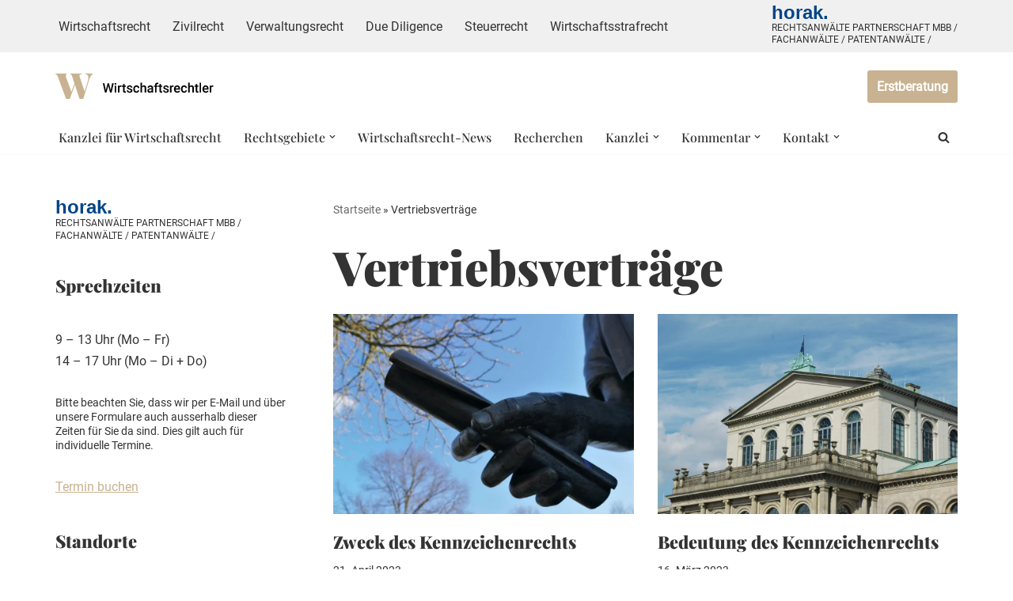

--- FILE ---
content_type: text/html; charset=UTF-8
request_url: https://www.wirtschaftsrechtler.com/fachanwalt/vertriebsvertraege/
body_size: 40355
content:
<!DOCTYPE html>
<html lang="de">

<head>
	
	<meta charset="UTF-8">
	<meta name="viewport" content="width=device-width, initial-scale=1, minimum-scale=1">
	<link rel="profile" href="http://gmpg.org/xfn/11">
		<meta name='robots' content='index, follow, max-image-preview:large, max-snippet:-1, max-video-preview:-1' />

	<!-- This site is optimized with the Yoast SEO plugin v26.7 - https://yoast.com/wordpress/plugins/seo/ -->
	<title>Vertriebsverträge Archive &#187; Wirtschaftsrechtler - Kanzlei für Wirtschaftsrecht</title>
	<link rel="canonical" href="https://www.wirtschaftsrechtler.com/fachanwalt/vertriebsvertraege/" />
	<meta property="og:locale" content="de_DE" />
	<meta property="og:type" content="article" />
	<meta property="og:title" content="Vertriebsverträge Archive &#187; Wirtschaftsrechtler - Kanzlei für Wirtschaftsrecht" />
	<meta property="og:url" content="https://www.wirtschaftsrechtler.com/fachanwalt/vertriebsvertraege/" />
	<meta property="og:site_name" content="Wirtschaftsrechtler - Kanzlei für Wirtschaftsrecht" />
	<meta name="twitter:card" content="summary_large_image" />
	<script type="application/ld+json" class="yoast-schema-graph">{"@context":"https://schema.org","@graph":[{"@type":"CollectionPage","@id":"https://www.wirtschaftsrechtler.com/fachanwalt/vertriebsvertraege/","url":"https://www.wirtschaftsrechtler.com/fachanwalt/vertriebsvertraege/","name":"Vertriebsverträge Archive &#187; Wirtschaftsrechtler - Kanzlei für Wirtschaftsrecht","isPartOf":{"@id":"https://www.wirtschaftsrechtler.com/#website"},"primaryImageOfPage":{"@id":"https://www.wirtschaftsrechtler.com/fachanwalt/vertriebsvertraege/#primaryimage"},"image":{"@id":"https://www.wirtschaftsrechtler.com/fachanwalt/vertriebsvertraege/#primaryimage"},"thumbnailUrl":"https://i0.wp.com/www.wirtschaftsrechtler.com/wp-content/uploads/2023/04/beitrag-arbeitsvertrag.jpg?fit=1920%2C1080&ssl=1","breadcrumb":{"@id":"https://www.wirtschaftsrechtler.com/fachanwalt/vertriebsvertraege/#breadcrumb"},"inLanguage":"de"},{"@type":"ImageObject","inLanguage":"de","@id":"https://www.wirtschaftsrechtler.com/fachanwalt/vertriebsvertraege/#primaryimage","url":"https://i0.wp.com/www.wirtschaftsrechtler.com/wp-content/uploads/2023/04/beitrag-arbeitsvertrag.jpg?fit=1920%2C1080&ssl=1","contentUrl":"https://i0.wp.com/www.wirtschaftsrechtler.com/wp-content/uploads/2023/04/beitrag-arbeitsvertrag.jpg?fit=1920%2C1080&ssl=1","width":1920,"height":1080},{"@type":"BreadcrumbList","@id":"https://www.wirtschaftsrechtler.com/fachanwalt/vertriebsvertraege/#breadcrumb","itemListElement":[{"@type":"ListItem","position":1,"name":"Startseite","item":"https://www.wirtschaftsrechtler.com/"},{"@type":"ListItem","position":2,"name":"Vertriebsverträge"}]},{"@type":"WebSite","@id":"https://www.wirtschaftsrechtler.com/#website","url":"https://www.wirtschaftsrechtler.com/","name":"Wirtschaftsrechtler - Kanzlei für Wirtschaftsrecht","description":"Gewerblicher Rechtsschutz (Markenrecht, Patentrecht, Designrecht), Urheberrecht, Medienrecht, Vertragsrecht (Vertragsprüfung, Vertragserstellung), Vergaberecht, Wettbewerbsrecht, Kartellrecht, Lebensmittelrecht, Gesundheitsrecht, internationales Recht, Zivilrecht, Verwaltungsrecht, Steuerrecht, Due Diligence, M&amp;A, Handelsrecht, Gesellschaftsrecht: Rechtsanwälte/ Fachanwälte","publisher":{"@id":"https://www.wirtschaftsrechtler.com/#organization"},"potentialAction":[{"@type":"SearchAction","target":{"@type":"EntryPoint","urlTemplate":"https://www.wirtschaftsrechtler.com/?s={search_term_string}"},"query-input":{"@type":"PropertyValueSpecification","valueRequired":true,"valueName":"search_term_string"}}],"inLanguage":"de"},{"@type":"Organization","@id":"https://www.wirtschaftsrechtler.com/#organization","name":"horak Rechtsanwälte/ Fachanwälte","url":"https://www.wirtschaftsrechtler.com/","logo":{"@type":"ImageObject","inLanguage":"de","@id":"https://www.wirtschaftsrechtler.com/#/schema/logo/image/","url":"https://i1.wp.com/www.wirtschaftsrechtler.com/wp-content/uploads/2021/06/wirtschaftsrechtler-logo3.png?fit=200%2C50&ssl=1","contentUrl":"https://i1.wp.com/www.wirtschaftsrechtler.com/wp-content/uploads/2021/06/wirtschaftsrechtler-logo3.png?fit=200%2C50&ssl=1","width":200,"height":50,"caption":"horak Rechtsanwälte/ Fachanwälte"},"image":{"@id":"https://www.wirtschaftsrechtler.com/#/schema/logo/image/"}}]}</script>
	<!-- / Yoast SEO plugin. -->


<link rel='dns-prefetch' href='//stats.wp.com' />

<link rel='preconnect' href='//i0.wp.com' />
<link rel='preconnect' href='//c0.wp.com' />
<link rel="alternate" type="application/rss+xml" title="Wirtschaftsrechtler - Kanzlei für Wirtschaftsrecht &raquo; Feed" href="https://www.wirtschaftsrechtler.com/feed/" />
<link rel="alternate" type="application/rss+xml" title="Wirtschaftsrechtler - Kanzlei für Wirtschaftsrecht &raquo; Kommentar-Feed" href="https://www.wirtschaftsrechtler.com/comments/feed/" />
<link rel="alternate" type="application/rss+xml" title="Wirtschaftsrechtler - Kanzlei für Wirtschaftsrecht &raquo; Vertriebsverträge Schlagwort-Feed" href="https://www.wirtschaftsrechtler.com/fachanwalt/vertriebsvertraege/feed/" />
<style id='wp-img-auto-sizes-contain-inline-css'>
img:is([sizes=auto i],[sizes^="auto," i]){contain-intrinsic-size:3000px 1500px}
/*# sourceURL=wp-img-auto-sizes-contain-inline-css */
</style>
<link rel='stylesheet' id='cf7ic_style-css' href='https://www.wirtschaftsrechtler.com/wp-content/plugins/contact-form-7-image-captcha/css/cf7ic-style.css?ver=3.3.7' media='all' />
<style id='wp-emoji-styles-inline-css'>

	img.wp-smiley, img.emoji {
		display: inline !important;
		border: none !important;
		box-shadow: none !important;
		height: 1em !important;
		width: 1em !important;
		margin: 0 0.07em !important;
		vertical-align: -0.1em !important;
		background: none !important;
		padding: 0 !important;
	}
/*# sourceURL=wp-emoji-styles-inline-css */
</style>
<style id='wp-block-library-inline-css'>
:root{--wp-block-synced-color:#7a00df;--wp-block-synced-color--rgb:122,0,223;--wp-bound-block-color:var(--wp-block-synced-color);--wp-editor-canvas-background:#ddd;--wp-admin-theme-color:#007cba;--wp-admin-theme-color--rgb:0,124,186;--wp-admin-theme-color-darker-10:#006ba1;--wp-admin-theme-color-darker-10--rgb:0,107,160.5;--wp-admin-theme-color-darker-20:#005a87;--wp-admin-theme-color-darker-20--rgb:0,90,135;--wp-admin-border-width-focus:2px}@media (min-resolution:192dpi){:root{--wp-admin-border-width-focus:1.5px}}.wp-element-button{cursor:pointer}:root .has-very-light-gray-background-color{background-color:#eee}:root .has-very-dark-gray-background-color{background-color:#313131}:root .has-very-light-gray-color{color:#eee}:root .has-very-dark-gray-color{color:#313131}:root .has-vivid-green-cyan-to-vivid-cyan-blue-gradient-background{background:linear-gradient(135deg,#00d084,#0693e3)}:root .has-purple-crush-gradient-background{background:linear-gradient(135deg,#34e2e4,#4721fb 50%,#ab1dfe)}:root .has-hazy-dawn-gradient-background{background:linear-gradient(135deg,#faaca8,#dad0ec)}:root .has-subdued-olive-gradient-background{background:linear-gradient(135deg,#fafae1,#67a671)}:root .has-atomic-cream-gradient-background{background:linear-gradient(135deg,#fdd79a,#004a59)}:root .has-nightshade-gradient-background{background:linear-gradient(135deg,#330968,#31cdcf)}:root .has-midnight-gradient-background{background:linear-gradient(135deg,#020381,#2874fc)}:root{--wp--preset--font-size--normal:16px;--wp--preset--font-size--huge:42px}.has-regular-font-size{font-size:1em}.has-larger-font-size{font-size:2.625em}.has-normal-font-size{font-size:var(--wp--preset--font-size--normal)}.has-huge-font-size{font-size:var(--wp--preset--font-size--huge)}.has-text-align-center{text-align:center}.has-text-align-left{text-align:left}.has-text-align-right{text-align:right}.has-fit-text{white-space:nowrap!important}#end-resizable-editor-section{display:none}.aligncenter{clear:both}.items-justified-left{justify-content:flex-start}.items-justified-center{justify-content:center}.items-justified-right{justify-content:flex-end}.items-justified-space-between{justify-content:space-between}.screen-reader-text{border:0;clip-path:inset(50%);height:1px;margin:-1px;overflow:hidden;padding:0;position:absolute;width:1px;word-wrap:normal!important}.screen-reader-text:focus{background-color:#ddd;clip-path:none;color:#444;display:block;font-size:1em;height:auto;left:5px;line-height:normal;padding:15px 23px 14px;text-decoration:none;top:5px;width:auto;z-index:100000}html :where(.has-border-color){border-style:solid}html :where([style*=border-top-color]){border-top-style:solid}html :where([style*=border-right-color]){border-right-style:solid}html :where([style*=border-bottom-color]){border-bottom-style:solid}html :where([style*=border-left-color]){border-left-style:solid}html :where([style*=border-width]){border-style:solid}html :where([style*=border-top-width]){border-top-style:solid}html :where([style*=border-right-width]){border-right-style:solid}html :where([style*=border-bottom-width]){border-bottom-style:solid}html :where([style*=border-left-width]){border-left-style:solid}html :where(img[class*=wp-image-]){height:auto;max-width:100%}:where(figure){margin:0 0 1em}html :where(.is-position-sticky){--wp-admin--admin-bar--position-offset:var(--wp-admin--admin-bar--height,0px)}@media screen and (max-width:600px){html :where(.is-position-sticky){--wp-admin--admin-bar--position-offset:0px}}

/*# sourceURL=wp-block-library-inline-css */
</style><style id='wp-block-heading-inline-css'>
h1:where(.wp-block-heading).has-background,h2:where(.wp-block-heading).has-background,h3:where(.wp-block-heading).has-background,h4:where(.wp-block-heading).has-background,h5:where(.wp-block-heading).has-background,h6:where(.wp-block-heading).has-background{padding:1.25em 2.375em}h1.has-text-align-left[style*=writing-mode]:where([style*=vertical-lr]),h1.has-text-align-right[style*=writing-mode]:where([style*=vertical-rl]),h2.has-text-align-left[style*=writing-mode]:where([style*=vertical-lr]),h2.has-text-align-right[style*=writing-mode]:where([style*=vertical-rl]),h3.has-text-align-left[style*=writing-mode]:where([style*=vertical-lr]),h3.has-text-align-right[style*=writing-mode]:where([style*=vertical-rl]),h4.has-text-align-left[style*=writing-mode]:where([style*=vertical-lr]),h4.has-text-align-right[style*=writing-mode]:where([style*=vertical-rl]),h5.has-text-align-left[style*=writing-mode]:where([style*=vertical-lr]),h5.has-text-align-right[style*=writing-mode]:where([style*=vertical-rl]),h6.has-text-align-left[style*=writing-mode]:where([style*=vertical-lr]),h6.has-text-align-right[style*=writing-mode]:where([style*=vertical-rl]){rotate:180deg}
/*# sourceURL=https://c0.wp.com/c/6.9/wp-includes/blocks/heading/style.min.css */
</style>
<style id='wp-block-latest-posts-inline-css'>
.wp-block-latest-posts{box-sizing:border-box}.wp-block-latest-posts.alignleft{margin-right:2em}.wp-block-latest-posts.alignright{margin-left:2em}.wp-block-latest-posts.wp-block-latest-posts__list{list-style:none}.wp-block-latest-posts.wp-block-latest-posts__list li{clear:both;overflow-wrap:break-word}.wp-block-latest-posts.is-grid{display:flex;flex-wrap:wrap}.wp-block-latest-posts.is-grid li{margin:0 1.25em 1.25em 0;width:100%}@media (min-width:600px){.wp-block-latest-posts.columns-2 li{width:calc(50% - .625em)}.wp-block-latest-posts.columns-2 li:nth-child(2n){margin-right:0}.wp-block-latest-posts.columns-3 li{width:calc(33.33333% - .83333em)}.wp-block-latest-posts.columns-3 li:nth-child(3n){margin-right:0}.wp-block-latest-posts.columns-4 li{width:calc(25% - .9375em)}.wp-block-latest-posts.columns-4 li:nth-child(4n){margin-right:0}.wp-block-latest-posts.columns-5 li{width:calc(20% - 1em)}.wp-block-latest-posts.columns-5 li:nth-child(5n){margin-right:0}.wp-block-latest-posts.columns-6 li{width:calc(16.66667% - 1.04167em)}.wp-block-latest-posts.columns-6 li:nth-child(6n){margin-right:0}}:root :where(.wp-block-latest-posts.is-grid){padding:0}:root :where(.wp-block-latest-posts.wp-block-latest-posts__list){padding-left:0}.wp-block-latest-posts__post-author,.wp-block-latest-posts__post-date{display:block;font-size:.8125em}.wp-block-latest-posts__post-excerpt,.wp-block-latest-posts__post-full-content{margin-bottom:1em;margin-top:.5em}.wp-block-latest-posts__featured-image a{display:inline-block}.wp-block-latest-posts__featured-image img{height:auto;max-width:100%;width:auto}.wp-block-latest-posts__featured-image.alignleft{float:left;margin-right:1em}.wp-block-latest-posts__featured-image.alignright{float:right;margin-left:1em}.wp-block-latest-posts__featured-image.aligncenter{margin-bottom:1em;text-align:center}
/*# sourceURL=https://c0.wp.com/c/6.9/wp-includes/blocks/latest-posts/style.min.css */
</style>
<style id='wp-block-paragraph-inline-css'>
.is-small-text{font-size:.875em}.is-regular-text{font-size:1em}.is-large-text{font-size:2.25em}.is-larger-text{font-size:3em}.has-drop-cap:not(:focus):first-letter{float:left;font-size:8.4em;font-style:normal;font-weight:100;line-height:.68;margin:.05em .1em 0 0;text-transform:uppercase}body.rtl .has-drop-cap:not(:focus):first-letter{float:none;margin-left:.1em}p.has-drop-cap.has-background{overflow:hidden}:root :where(p.has-background){padding:1.25em 2.375em}:where(p.has-text-color:not(.has-link-color)) a{color:inherit}p.has-text-align-left[style*="writing-mode:vertical-lr"],p.has-text-align-right[style*="writing-mode:vertical-rl"]{rotate:180deg}
/*# sourceURL=https://c0.wp.com/c/6.9/wp-includes/blocks/paragraph/style.min.css */
</style>
<style id='wp-block-quote-inline-css'>
.wp-block-quote{box-sizing:border-box;overflow-wrap:break-word}.wp-block-quote.is-large:where(:not(.is-style-plain)),.wp-block-quote.is-style-large:where(:not(.is-style-plain)){margin-bottom:1em;padding:0 1em}.wp-block-quote.is-large:where(:not(.is-style-plain)) p,.wp-block-quote.is-style-large:where(:not(.is-style-plain)) p{font-size:1.5em;font-style:italic;line-height:1.6}.wp-block-quote.is-large:where(:not(.is-style-plain)) cite,.wp-block-quote.is-large:where(:not(.is-style-plain)) footer,.wp-block-quote.is-style-large:where(:not(.is-style-plain)) cite,.wp-block-quote.is-style-large:where(:not(.is-style-plain)) footer{font-size:1.125em;text-align:right}.wp-block-quote>cite{display:block}
/*# sourceURL=https://c0.wp.com/c/6.9/wp-includes/blocks/quote/style.min.css */
</style>
<style id='global-styles-inline-css'>
:root{--wp--preset--aspect-ratio--square: 1;--wp--preset--aspect-ratio--4-3: 4/3;--wp--preset--aspect-ratio--3-4: 3/4;--wp--preset--aspect-ratio--3-2: 3/2;--wp--preset--aspect-ratio--2-3: 2/3;--wp--preset--aspect-ratio--16-9: 16/9;--wp--preset--aspect-ratio--9-16: 9/16;--wp--preset--color--black: #000000;--wp--preset--color--cyan-bluish-gray: #abb8c3;--wp--preset--color--white: #ffffff;--wp--preset--color--pale-pink: #f78da7;--wp--preset--color--vivid-red: #cf2e2e;--wp--preset--color--luminous-vivid-orange: #ff6900;--wp--preset--color--luminous-vivid-amber: #fcb900;--wp--preset--color--light-green-cyan: #7bdcb5;--wp--preset--color--vivid-green-cyan: #00d084;--wp--preset--color--pale-cyan-blue: #8ed1fc;--wp--preset--color--vivid-cyan-blue: #0693e3;--wp--preset--color--vivid-purple: #9b51e0;--wp--preset--color--neve-link-color: var(--nv-primary-accent);--wp--preset--color--neve-link-hover-color: var(--nv-secondary-accent);--wp--preset--color--nv-site-bg: var(--nv-site-bg);--wp--preset--color--nv-light-bg: var(--nv-light-bg);--wp--preset--color--nv-dark-bg: var(--nv-dark-bg);--wp--preset--color--neve-text-color: var(--nv-text-color);--wp--preset--color--nv-text-dark-bg: var(--nv-text-dark-bg);--wp--preset--color--nv-c-1: var(--nv-c-1);--wp--preset--color--nv-c-2: var(--nv-c-2);--wp--preset--gradient--vivid-cyan-blue-to-vivid-purple: linear-gradient(135deg,rgb(6,147,227) 0%,rgb(155,81,224) 100%);--wp--preset--gradient--light-green-cyan-to-vivid-green-cyan: linear-gradient(135deg,rgb(122,220,180) 0%,rgb(0,208,130) 100%);--wp--preset--gradient--luminous-vivid-amber-to-luminous-vivid-orange: linear-gradient(135deg,rgb(252,185,0) 0%,rgb(255,105,0) 100%);--wp--preset--gradient--luminous-vivid-orange-to-vivid-red: linear-gradient(135deg,rgb(255,105,0) 0%,rgb(207,46,46) 100%);--wp--preset--gradient--very-light-gray-to-cyan-bluish-gray: linear-gradient(135deg,rgb(238,238,238) 0%,rgb(169,184,195) 100%);--wp--preset--gradient--cool-to-warm-spectrum: linear-gradient(135deg,rgb(74,234,220) 0%,rgb(151,120,209) 20%,rgb(207,42,186) 40%,rgb(238,44,130) 60%,rgb(251,105,98) 80%,rgb(254,248,76) 100%);--wp--preset--gradient--blush-light-purple: linear-gradient(135deg,rgb(255,206,236) 0%,rgb(152,150,240) 100%);--wp--preset--gradient--blush-bordeaux: linear-gradient(135deg,rgb(254,205,165) 0%,rgb(254,45,45) 50%,rgb(107,0,62) 100%);--wp--preset--gradient--luminous-dusk: linear-gradient(135deg,rgb(255,203,112) 0%,rgb(199,81,192) 50%,rgb(65,88,208) 100%);--wp--preset--gradient--pale-ocean: linear-gradient(135deg,rgb(255,245,203) 0%,rgb(182,227,212) 50%,rgb(51,167,181) 100%);--wp--preset--gradient--electric-grass: linear-gradient(135deg,rgb(202,248,128) 0%,rgb(113,206,126) 100%);--wp--preset--gradient--midnight: linear-gradient(135deg,rgb(2,3,129) 0%,rgb(40,116,252) 100%);--wp--preset--font-size--small: 13px;--wp--preset--font-size--medium: 20px;--wp--preset--font-size--large: 36px;--wp--preset--font-size--x-large: 42px;--wp--preset--spacing--20: 0.44rem;--wp--preset--spacing--30: 0.67rem;--wp--preset--spacing--40: 1rem;--wp--preset--spacing--50: 1.5rem;--wp--preset--spacing--60: 2.25rem;--wp--preset--spacing--70: 3.38rem;--wp--preset--spacing--80: 5.06rem;--wp--preset--shadow--natural: 6px 6px 9px rgba(0, 0, 0, 0.2);--wp--preset--shadow--deep: 12px 12px 50px rgba(0, 0, 0, 0.4);--wp--preset--shadow--sharp: 6px 6px 0px rgba(0, 0, 0, 0.2);--wp--preset--shadow--outlined: 6px 6px 0px -3px rgb(255, 255, 255), 6px 6px rgb(0, 0, 0);--wp--preset--shadow--crisp: 6px 6px 0px rgb(0, 0, 0);}:where(.is-layout-flex){gap: 0.5em;}:where(.is-layout-grid){gap: 0.5em;}body .is-layout-flex{display: flex;}.is-layout-flex{flex-wrap: wrap;align-items: center;}.is-layout-flex > :is(*, div){margin: 0;}body .is-layout-grid{display: grid;}.is-layout-grid > :is(*, div){margin: 0;}:where(.wp-block-columns.is-layout-flex){gap: 2em;}:where(.wp-block-columns.is-layout-grid){gap: 2em;}:where(.wp-block-post-template.is-layout-flex){gap: 1.25em;}:where(.wp-block-post-template.is-layout-grid){gap: 1.25em;}.has-black-color{color: var(--wp--preset--color--black) !important;}.has-cyan-bluish-gray-color{color: var(--wp--preset--color--cyan-bluish-gray) !important;}.has-white-color{color: var(--wp--preset--color--white) !important;}.has-pale-pink-color{color: var(--wp--preset--color--pale-pink) !important;}.has-vivid-red-color{color: var(--wp--preset--color--vivid-red) !important;}.has-luminous-vivid-orange-color{color: var(--wp--preset--color--luminous-vivid-orange) !important;}.has-luminous-vivid-amber-color{color: var(--wp--preset--color--luminous-vivid-amber) !important;}.has-light-green-cyan-color{color: var(--wp--preset--color--light-green-cyan) !important;}.has-vivid-green-cyan-color{color: var(--wp--preset--color--vivid-green-cyan) !important;}.has-pale-cyan-blue-color{color: var(--wp--preset--color--pale-cyan-blue) !important;}.has-vivid-cyan-blue-color{color: var(--wp--preset--color--vivid-cyan-blue) !important;}.has-vivid-purple-color{color: var(--wp--preset--color--vivid-purple) !important;}.has-neve-link-color-color{color: var(--wp--preset--color--neve-link-color) !important;}.has-neve-link-hover-color-color{color: var(--wp--preset--color--neve-link-hover-color) !important;}.has-nv-site-bg-color{color: var(--wp--preset--color--nv-site-bg) !important;}.has-nv-light-bg-color{color: var(--wp--preset--color--nv-light-bg) !important;}.has-nv-dark-bg-color{color: var(--wp--preset--color--nv-dark-bg) !important;}.has-neve-text-color-color{color: var(--wp--preset--color--neve-text-color) !important;}.has-nv-text-dark-bg-color{color: var(--wp--preset--color--nv-text-dark-bg) !important;}.has-nv-c-1-color{color: var(--wp--preset--color--nv-c-1) !important;}.has-nv-c-2-color{color: var(--wp--preset--color--nv-c-2) !important;}.has-black-background-color{background-color: var(--wp--preset--color--black) !important;}.has-cyan-bluish-gray-background-color{background-color: var(--wp--preset--color--cyan-bluish-gray) !important;}.has-white-background-color{background-color: var(--wp--preset--color--white) !important;}.has-pale-pink-background-color{background-color: var(--wp--preset--color--pale-pink) !important;}.has-vivid-red-background-color{background-color: var(--wp--preset--color--vivid-red) !important;}.has-luminous-vivid-orange-background-color{background-color: var(--wp--preset--color--luminous-vivid-orange) !important;}.has-luminous-vivid-amber-background-color{background-color: var(--wp--preset--color--luminous-vivid-amber) !important;}.has-light-green-cyan-background-color{background-color: var(--wp--preset--color--light-green-cyan) !important;}.has-vivid-green-cyan-background-color{background-color: var(--wp--preset--color--vivid-green-cyan) !important;}.has-pale-cyan-blue-background-color{background-color: var(--wp--preset--color--pale-cyan-blue) !important;}.has-vivid-cyan-blue-background-color{background-color: var(--wp--preset--color--vivid-cyan-blue) !important;}.has-vivid-purple-background-color{background-color: var(--wp--preset--color--vivid-purple) !important;}.has-neve-link-color-background-color{background-color: var(--wp--preset--color--neve-link-color) !important;}.has-neve-link-hover-color-background-color{background-color: var(--wp--preset--color--neve-link-hover-color) !important;}.has-nv-site-bg-background-color{background-color: var(--wp--preset--color--nv-site-bg) !important;}.has-nv-light-bg-background-color{background-color: var(--wp--preset--color--nv-light-bg) !important;}.has-nv-dark-bg-background-color{background-color: var(--wp--preset--color--nv-dark-bg) !important;}.has-neve-text-color-background-color{background-color: var(--wp--preset--color--neve-text-color) !important;}.has-nv-text-dark-bg-background-color{background-color: var(--wp--preset--color--nv-text-dark-bg) !important;}.has-nv-c-1-background-color{background-color: var(--wp--preset--color--nv-c-1) !important;}.has-nv-c-2-background-color{background-color: var(--wp--preset--color--nv-c-2) !important;}.has-black-border-color{border-color: var(--wp--preset--color--black) !important;}.has-cyan-bluish-gray-border-color{border-color: var(--wp--preset--color--cyan-bluish-gray) !important;}.has-white-border-color{border-color: var(--wp--preset--color--white) !important;}.has-pale-pink-border-color{border-color: var(--wp--preset--color--pale-pink) !important;}.has-vivid-red-border-color{border-color: var(--wp--preset--color--vivid-red) !important;}.has-luminous-vivid-orange-border-color{border-color: var(--wp--preset--color--luminous-vivid-orange) !important;}.has-luminous-vivid-amber-border-color{border-color: var(--wp--preset--color--luminous-vivid-amber) !important;}.has-light-green-cyan-border-color{border-color: var(--wp--preset--color--light-green-cyan) !important;}.has-vivid-green-cyan-border-color{border-color: var(--wp--preset--color--vivid-green-cyan) !important;}.has-pale-cyan-blue-border-color{border-color: var(--wp--preset--color--pale-cyan-blue) !important;}.has-vivid-cyan-blue-border-color{border-color: var(--wp--preset--color--vivid-cyan-blue) !important;}.has-vivid-purple-border-color{border-color: var(--wp--preset--color--vivid-purple) !important;}.has-neve-link-color-border-color{border-color: var(--wp--preset--color--neve-link-color) !important;}.has-neve-link-hover-color-border-color{border-color: var(--wp--preset--color--neve-link-hover-color) !important;}.has-nv-site-bg-border-color{border-color: var(--wp--preset--color--nv-site-bg) !important;}.has-nv-light-bg-border-color{border-color: var(--wp--preset--color--nv-light-bg) !important;}.has-nv-dark-bg-border-color{border-color: var(--wp--preset--color--nv-dark-bg) !important;}.has-neve-text-color-border-color{border-color: var(--wp--preset--color--neve-text-color) !important;}.has-nv-text-dark-bg-border-color{border-color: var(--wp--preset--color--nv-text-dark-bg) !important;}.has-nv-c-1-border-color{border-color: var(--wp--preset--color--nv-c-1) !important;}.has-nv-c-2-border-color{border-color: var(--wp--preset--color--nv-c-2) !important;}.has-vivid-cyan-blue-to-vivid-purple-gradient-background{background: var(--wp--preset--gradient--vivid-cyan-blue-to-vivid-purple) !important;}.has-light-green-cyan-to-vivid-green-cyan-gradient-background{background: var(--wp--preset--gradient--light-green-cyan-to-vivid-green-cyan) !important;}.has-luminous-vivid-amber-to-luminous-vivid-orange-gradient-background{background: var(--wp--preset--gradient--luminous-vivid-amber-to-luminous-vivid-orange) !important;}.has-luminous-vivid-orange-to-vivid-red-gradient-background{background: var(--wp--preset--gradient--luminous-vivid-orange-to-vivid-red) !important;}.has-very-light-gray-to-cyan-bluish-gray-gradient-background{background: var(--wp--preset--gradient--very-light-gray-to-cyan-bluish-gray) !important;}.has-cool-to-warm-spectrum-gradient-background{background: var(--wp--preset--gradient--cool-to-warm-spectrum) !important;}.has-blush-light-purple-gradient-background{background: var(--wp--preset--gradient--blush-light-purple) !important;}.has-blush-bordeaux-gradient-background{background: var(--wp--preset--gradient--blush-bordeaux) !important;}.has-luminous-dusk-gradient-background{background: var(--wp--preset--gradient--luminous-dusk) !important;}.has-pale-ocean-gradient-background{background: var(--wp--preset--gradient--pale-ocean) !important;}.has-electric-grass-gradient-background{background: var(--wp--preset--gradient--electric-grass) !important;}.has-midnight-gradient-background{background: var(--wp--preset--gradient--midnight) !important;}.has-small-font-size{font-size: var(--wp--preset--font-size--small) !important;}.has-medium-font-size{font-size: var(--wp--preset--font-size--medium) !important;}.has-large-font-size{font-size: var(--wp--preset--font-size--large) !important;}.has-x-large-font-size{font-size: var(--wp--preset--font-size--x-large) !important;}
/*# sourceURL=global-styles-inline-css */
</style>

<style id='classic-theme-styles-inline-css'>
/*! This file is auto-generated */
.wp-block-button__link{color:#fff;background-color:#32373c;border-radius:9999px;box-shadow:none;text-decoration:none;padding:calc(.667em + 2px) calc(1.333em + 2px);font-size:1.125em}.wp-block-file__button{background:#32373c;color:#fff;text-decoration:none}
/*# sourceURL=/wp-includes/css/classic-themes.min.css */
</style>
<link rel='stylesheet' id='contact-form-7-css' href='https://www.wirtschaftsrechtler.com/wp-content/plugins/contact-form-7/includes/css/styles.css?ver=6.1.4' media='all' />
<link rel='stylesheet' id='dashicons-css' href='https://c0.wp.com/c/6.9/wp-includes/css/dashicons.min.css' media='all' />
<link rel='stylesheet' id='to-top-css' href='https://www.wirtschaftsrechtler.com/wp-content/plugins/to-top/public/css/to-top-public.css?ver=2.5.5' media='all' />
<link rel='stylesheet' id='neve-style-css' href='https://www.wirtschaftsrechtler.com/wp-content/themes/neve/style-main-new.min.css?ver=4.2.2' media='all' />
<style id='neve-style-inline-css'>
.is-menu-sidebar .header-menu-sidebar { visibility: visible; }.is-menu-sidebar.menu_sidebar_slide_left .header-menu-sidebar { transform: translate3d(0, 0, 0); left: 0; }.is-menu-sidebar.menu_sidebar_slide_right .header-menu-sidebar { transform: translate3d(0, 0, 0); right: 0; }.is-menu-sidebar.menu_sidebar_pull_right .header-menu-sidebar, .is-menu-sidebar.menu_sidebar_pull_left .header-menu-sidebar { transform: translateX(0); }.is-menu-sidebar.menu_sidebar_dropdown .header-menu-sidebar { height: auto; }.is-menu-sidebar.menu_sidebar_dropdown .header-menu-sidebar-inner { max-height: 400px; padding: 20px 0; }.is-menu-sidebar.menu_sidebar_full_canvas .header-menu-sidebar { opacity: 1; }.header-menu-sidebar .menu-item-nav-search:not(.floating) { pointer-events: none; }.header-menu-sidebar .menu-item-nav-search .is-menu-sidebar { pointer-events: unset; }@media screen and (max-width: 960px) { .builder-item.cr .item--inner { --textalign: center; --justify: center; } }
.page .neve-main, .single:not(.single-product) .neve-main{ margin:var(--c-vspace) }
.nv-meta-list li.meta:not(:last-child):after { content:"/" }.nv-meta-list .no-mobile{
			display:none;
		}.nv-meta-list li.last::after{
			content: ""!important;
		}@media (min-width: 769px) {
			.nv-meta-list .no-mobile {
				display: inline-block;
			}
			.nv-meta-list li.last:not(:last-child)::after {
		 		content: "/" !important;
			}
		}
 :root{ --container: 748px;--postwidth:100%; --primarybtnbg: var(--nv-primary-accent); --primarybtnhoverbg: var(--nv-secondary-accent); --secondarybtnhoverbg: var(--nv-secondary-accent); --primarybtncolor: #ffffff; --secondarybtncolor: var(--nv-secondary-accent); --primarybtnhovercolor: #ffffff; --secondarybtnhovercolor: var(--nv-text-dark-bg);--primarybtnborderradius:3px;--secondarybtnborderradius:3px;--secondarybtnborderwidth:1px;--btnpadding:13px 15px;--primarybtnpadding:13px 15px;--secondarybtnpadding:calc(13px - 1px) calc(15px - 1px); --bodyfontfamily: Roboto; --bodyfontsize: 17px; --bodylineheight: 1.6; --bodyletterspacing: 0px; --bodyfontweight: 400; --headingsfontfamily: "Playfair Display"; --h1fontsize: 30px; --h1fontweight: 900; --h1lineheight: 1.6; --h1letterspacing: 0px; --h1texttransform: none; --h2fontsize: 25px; --h2fontweight: 900; --h2lineheight: 1.6; --h2letterspacing: 0px; --h2texttransform: none; --h3fontsize: 20px; --h3fontweight: 900; --h3lineheight: 1.4; --h3letterspacing: 0px; --h3texttransform: none; --h4fontsize: 14px; --h4fontweight: 700; --h4lineheight: 1.6; --h4letterspacing: 0px; --h4texttransform: none; --h5fontsize: 12px; --h5fontweight: 900; --h5lineheight: 1.6; --h5letterspacing: 0px; --h5texttransform: none; --h6fontsize: 12px; --h6fontweight: 900; --h6lineheight: 1.6; --h6letterspacing: 0px; --h6texttransform: none;--formfieldborderwidth:2px;--formfieldborderradius:3px; --formfieldbgcolor: var(--nv-site-bg); --formfieldbordercolor: #dddddd; --formfieldcolor: var(--nv-text-color);--formfieldpadding:10px 12px; } .nv-index-posts{ --borderradius:0px; } .has-neve-button-color-color{ color: var(--nv-primary-accent)!important; } .has-neve-button-color-background-color{ background-color: var(--nv-primary-accent)!important; } .alignfull > [class*="__inner-container"], .alignwide > [class*="__inner-container"]{ max-width:718px;margin:auto } .nv-meta-list{ --avatarsize: 20px; } .single .nv-meta-list{ --avatarsize: 20px; } .nv-is-boxed.nv-comments-wrap{ --padding:20px; } .nv-is-boxed.comment-respond{ --padding:20px; } .single:not(.single-product), .page{ --c-vspace:0 0 0 0;; } .scroll-to-top{ --color: var(--nv-text-dark-bg);--padding:8px 10px; --borderradius: 3px; --bgcolor: var(--nv-primary-accent); --hovercolor: var(--nv-text-dark-bg); --hoverbgcolor: var(--nv-primary-accent);--size:16px; } .global-styled{ --bgcolor: var(--nv-site-bg); } .header-top{ --rowbcolor: var(--nv-light-bg); --color: var(--nv-text-color); --bgcolor: #f0f0f0; } .header-main{ --rowbcolor: var(--nv-light-bg); --color: var(--nv-text-color); --bgcolor: var(--nv-site-bg); } .header-bottom{ --rowbcolor: var(--nv-light-bg); --color: var(--nv-text-color); --bgcolor: #ffffff; } .header-menu-sidebar-bg{ --justify: flex-start; --textalign: left;--flexg: 1;--wrapdropdownwidth: auto; --color: var(--nv-text-color); --bgcolor: var(--nv-site-bg); } .header-menu-sidebar{ width: 360px; } .builder-item--logo{ --maxwidth: 180px; --fs: 24px;--padding:10px 0;--margin:0; --textalign: left;--justify: flex-start; } .builder-item--nav-icon,.header-menu-sidebar .close-sidebar-panel .navbar-toggle{ --borderradius:3px;--borderwidth:1px; } .builder-item--nav-icon{ --label-margin:0 5px 0 0;;--padding:10px 15px;--margin:0; } .builder-item--primary-menu{ --color: var(--nv-text-color); --hovercolor: var(--nv-primary-accent); --hovertextcolor: var(--nv-text-color); --activecolor: var(--nv-primary-accent); --spacing: 20px; --height: 25px;--padding:0;--margin:0; --fontfamily: "Playfair Display"; --fontsize: 1em; --lineheight: 1.6; --letterspacing: 0px; --fontweight: 500; --texttransform: none; --iconsize: 1em; } .hfg-is-group.has-primary-menu .inherit-ff{ --inheritedff: Playfair Display; --inheritedfw: 500; } .builder-item--button_base{ --primarybtnbg: var(--nv-primary-accent); --primarybtncolor: #fff; --primarybtnhoverbg: var(--nv-primary-accent); --primarybtnhovercolor: #fff;--primarybtnborderradius:3px;--primarybtnshadow:none;--primarybtnhovershadow:none;--padding:8px 12px;--margin:0; } .builder-item--custom_html{ --padding:0;--margin:0; --fontsize: 1em; --lineheight: 1.6; --letterspacing: 0px; --fontweight: 500; --texttransform: none; --iconsize: 1em; --textalign: left;--justify: flex-start; } .builder-item--header_search_responsive{ --iconsize: 15px; --formfieldfontsize: 14px;--formfieldborderwidth:2px;--formfieldborderradius:2px; --height: 40px;--padding:0 10px;--margin:0; } .builder-item--secondary-menu{ --hovercolor: var(--nv-secondary-accent); --hovertextcolor: var(--nv-text-color); --spacing: 20px; --height: 25px;--padding:0;--margin:0; --fontsize: 1em; --lineheight: 1.6; --letterspacing: 0px; --fontweight: 500; --texttransform: none; --iconsize: 1em; } .hfg-is-group.has-secondary-menu .inherit-ff{ --inheritedfw: 500; } .footer-top-inner .row{ grid-template-columns:repeat(4, 1fr); --valign: flex-start; } .footer-top{ --rowbwidth:0px; --rowbcolor: #d7d7d7; --color: var(--nv-text-color); --bgcolor: #d7d7d7; } .footer-main-inner .row{ grid-template-columns:1fr 1fr 1fr; --valign: flex-start; } .footer-main{ --rowbcolor: var(--nv-light-bg); --color: var(--nv-text-color); --bgcolor: var(--nv-site-bg); } .footer-bottom-inner .row{ grid-template-columns:1fr; --valign: flex-start; } .footer-bottom{ --rowbcolor: var(--nv-light-bg); --color: var(--nv-text-color); --bgcolor: var(--nv-dark-bg); } .builder-item--footer-one-widgets{ --padding:0;--margin:0; --textalign: left;--justify: flex-start; } .builder-item--footer-two-widgets{ --padding:0;--margin:0; --textalign: left;--justify: flex-start; } .builder-item--footer-three-widgets{ --padding:0;--margin:0; --textalign: left;--justify: flex-start; } .builder-item--footer-four-widgets{ --padding:0;--margin:0; --textalign: left;--justify: flex-start; } .builder-item--footer-menu{ --color: #ffffff; --hovercolor: #c8b291; --spacing: 20px; --height: 25px;--padding:0;--margin:0; --fontfamily: "Playfair Display"; --fontsize: 1em; --lineheight: 1.6em; --letterspacing: 0px; --fontweight: 500; --texttransform: uppercase; --iconsize: 1em; --textalign: center;--justify: center; } @media(min-width: 576px){ :root{ --container: 992px;--postwidth:50%;--btnpadding:13px 15px;--primarybtnpadding:13px 15px;--secondarybtnpadding:calc(13px - 1px) calc(15px - 1px); --bodyfontsize: 17px; --bodylineheight: 1.6; --bodyletterspacing: 0px; --h1fontsize: 45px; --h1lineheight: 1.6; --h1letterspacing: 0px; --h2fontsize: 30px; --h2lineheight: 1.6; --h2letterspacing: 0px; --h3fontsize: 20px; --h3lineheight: 1.4; --h3letterspacing: 0px; --h4fontsize: 16px; --h4lineheight: 1.6; --h4letterspacing: 0px; --h5fontsize: 14px; --h5lineheight: 1.6; --h5letterspacing: 0px; --h6fontsize: 12px; --h6lineheight: 1.6; --h6letterspacing: 0px; } .nv-meta-list{ --avatarsize: 20px; } .single .nv-meta-list{ --avatarsize: 20px; } .nv-is-boxed.nv-comments-wrap{ --padding:30px; } .nv-is-boxed.comment-respond{ --padding:30px; } .single:not(.single-product), .page{ --c-vspace:0 0 0 0;; } .scroll-to-top{ --padding:8px 10px;--size:16px; } .header-menu-sidebar-bg{ --justify: flex-start; --textalign: left;--flexg: 1;--wrapdropdownwidth: auto; } .header-menu-sidebar{ width: 360px; } .builder-item--logo{ --maxwidth: 190px; --fs: 24px;--padding:10px 0;--margin:0; --textalign: left;--justify: flex-start; } .builder-item--nav-icon{ --label-margin:0 5px 0 0;;--padding:10px 15px;--margin:0; } .builder-item--primary-menu{ --spacing: 20px; --height: 25px;--padding:0;--margin:0; --fontsize: 1em; --lineheight: 1.6; --letterspacing: 0px; --iconsize: 1em; } .builder-item--button_base{ --padding:8px 12px;--margin:0; } .builder-item--custom_html{ --padding:0;--margin:0; --fontsize: 1em; --lineheight: 1.6; --letterspacing: 0px; --iconsize: 1em; --textalign: left;--justify: flex-start; } .builder-item--header_search_responsive{ --formfieldfontsize: 14px;--formfieldborderwidth:2px;--formfieldborderradius:2px; --height: 40px;--padding:0 10px;--margin:0; } .builder-item--secondary-menu{ --spacing: 20px; --height: 25px;--padding:0;--margin:0; --fontsize: 1em; --lineheight: 1.6; --letterspacing: 0px; --iconsize: 1em; } .footer-top{ --rowbwidth:0px; } .builder-item--footer-one-widgets{ --padding:0;--margin:0; --textalign: left;--justify: flex-start; } .builder-item--footer-two-widgets{ --padding:0;--margin:0; --textalign: left;--justify: flex-start; } .builder-item--footer-three-widgets{ --padding:0;--margin:0; --textalign: left;--justify: flex-start; } .builder-item--footer-four-widgets{ --padding:0;--margin:0; --textalign: left;--justify: flex-start; } .builder-item--footer-menu{ --spacing: 20px; --height: 25px;--padding:0;--margin:0; --fontsize: 1em; --lineheight: 1.6em; --letterspacing: 0px; --iconsize: 1em; --textalign: center;--justify: center; } }@media(min-width: 960px){ :root{ --container: 1170px;--postwidth:50%;--btnpadding:13px 15px;--primarybtnpadding:13px 15px;--secondarybtnpadding:calc(13px - 1px) calc(15px - 1px); --bodyfontsize: 16px; --bodylineheight: 1.7; --bodyletterspacing: 0px; --h1fontsize: 60px; --h1lineheight: 1; --h1letterspacing: 0px; --h2fontsize: 40px; --h2lineheight: 1; --h2letterspacing: 0px; --h3fontsize: 22px; --h3lineheight: 1.4; --h3letterspacing: 0px; --h4fontsize: 0.8em; --h4lineheight: 1; --h4letterspacing: 0px; --h5fontsize: 18px; --h5lineheight: 1; --h5letterspacing: 0px; --h6fontsize: 14px; --h6lineheight: 1.6; --h6letterspacing: 0px; } #content .container .col, #content .container-fluid .col{ max-width: 70%; } .alignfull > [class*="__inner-container"], .alignwide > [class*="__inner-container"]{ max-width:789px } .container-fluid .alignfull > [class*="__inner-container"], .container-fluid .alignwide > [class*="__inner-container"]{ max-width:calc(70% + 15px) } .nv-sidebar-wrap, .nv-sidebar-wrap.shop-sidebar{ max-width: 30%; } .nv-meta-list{ --avatarsize: 20px; } .single .nv-meta-list{ --avatarsize: 20px; } .nv-is-boxed.nv-comments-wrap{ --padding:40px; } .nv-is-boxed.comment-respond{ --padding:40px; } .single:not(.single-product), .page{ --c-vspace:0 0 0 0;; } .scroll-to-top{ --padding:8px 10px;--size:16px; } .header-menu-sidebar-bg{ --justify: flex-start; --textalign: left;--flexg: 1;--wrapdropdownwidth: auto; } .header-menu-sidebar{ width: 360px; } .builder-item--logo{ --maxwidth: 200px; --fs: 24px;--padding:10px 0;--margin:0; --textalign: left;--justify: flex-start; } .builder-item--nav-icon{ --label-margin:0 5px 0 0;;--padding:10px 15px;--margin:0; } .builder-item--primary-menu{ --spacing: 20px; --height: 25px;--padding:0;--margin:0; --fontsize: 1em; --lineheight: 1.6; --letterspacing: 0px; --iconsize: 1em; } .builder-item--button_base{ --padding:8px 12px;--margin:0; } .builder-item--custom_html{ --padding:0;--margin:0; --fontsize: 1em; --lineheight: 1.6; --letterspacing: 0px; --iconsize: 1em; --textalign: left;--justify: flex-start; } .builder-item--header_search_responsive{ --formfieldfontsize: 14px;--formfieldborderwidth:2px;--formfieldborderradius:2px; --height: 40px;--padding:0 10px;--margin:0; } .builder-item--secondary-menu{ --spacing: 20px; --height: 25px;--padding:0;--margin:0; --fontsize: 1em; --lineheight: 1.6; --letterspacing: 0px; --iconsize: 1em; } .footer-top{ --rowbwidth:20px; } .builder-item--footer-one-widgets{ --padding:0;--margin:0; --textalign: left;--justify: flex-start; } .builder-item--footer-two-widgets{ --padding:0;--margin:0; --textalign: left;--justify: flex-start; } .builder-item--footer-three-widgets{ --padding:0;--margin:0; --textalign: left;--justify: flex-start; } .builder-item--footer-four-widgets{ --padding:0;--margin:0; --textalign: left;--justify: flex-start; } .builder-item--footer-menu{ --spacing: 20px; --height: 25px;--padding:0;--margin:0; --fontsize: 1em; --lineheight: 1.6em; --letterspacing: 0px; --iconsize: 1em; --textalign: center;--justify: center; } }.scroll-to-top {right: 20px; border: none; position: fixed; bottom: 30px; display: none; opacity: 0; visibility: hidden; transition: opacity 0.3s ease-in-out, visibility 0.3s ease-in-out; align-items: center; justify-content: center; z-index: 999; } @supports (-webkit-overflow-scrolling: touch) { .scroll-to-top { bottom: 74px; } } .scroll-to-top.image { background-position: center; } .scroll-to-top .scroll-to-top-image { width: 100%; height: 100%; } .scroll-to-top .scroll-to-top-label { margin: 0; padding: 5px; } .scroll-to-top:hover { text-decoration: none; } .scroll-to-top.scroll-to-top-left {left: 20px; right: unset;} .scroll-to-top.scroll-show-mobile { display: flex; } @media (min-width: 960px) { .scroll-to-top { display: flex; } }.scroll-to-top { color: var(--color); padding: var(--padding); border-radius: var(--borderradius); background: var(--bgcolor); } .scroll-to-top:hover, .scroll-to-top:focus { color: var(--hovercolor); background: var(--hoverbgcolor); } .scroll-to-top-icon, .scroll-to-top.image .scroll-to-top-image { width: var(--size); height: var(--size); } .scroll-to-top-image { background-image: var(--bgimage); background-size: cover; }:root{--nv-primary-accent:#c8b291;--nv-secondary-accent:#2f2e42;--nv-site-bg:#ffffff;--nv-light-bg:#f4f4f4;--nv-dark-bg:#222130;--nv-text-color:#333333;--nv-text-dark-bg:#ffffff;--nv-c-1:#77b978;--nv-c-2:#f37262;--nv-fallback-ff:Arial, Helvetica, sans-serif;}
/*# sourceURL=neve-style-inline-css */
</style>
<link rel='stylesheet' id='neve-google-font-playfair-display-css' href='//www.wirtschaftsrechtler.com/wp-content/uploads/omgf/neve-google-font-playfair-display/neve-google-font-playfair-display.css?ver=1662536151' media='all' />
<link rel='stylesheet' id='neve-google-font-roboto-css' href='//www.wirtschaftsrechtler.com/wp-content/uploads/omgf/neve-google-font-roboto/neve-google-font-roboto.css?ver=1662536151' media='all' />
<script src="https://c0.wp.com/c/6.9/wp-includes/js/jquery/jquery.min.js" id="jquery-core-js"></script>
<script src="https://c0.wp.com/c/6.9/wp-includes/js/jquery/jquery-migrate.min.js" id="jquery-migrate-js"></script>
<script id="to-top-js-extra">
var to_top_options = {"scroll_offset":"100","icon_opacity":"50","style":"icon","icon_type":"dashicons-arrow-up-alt2","icon_color":"#ffffff","icon_bg_color":"#000000","icon_size":"32","border_radius":"5","image":"https://www.wirtschaftsrechtler.com/wp-content/plugins/to-top/admin/images/default.png","image_width":"65","image_alt":"","location":"bottom-right","margin_x":"20","margin_y":"20","show_on_admin":"0","enable_autohide":"0","autohide_time":"2","enable_hide_small_device":"0","small_device_max_width":"640","reset":"0"};
//# sourceURL=to-top-js-extra
</script>
<script async src="https://www.wirtschaftsrechtler.com/wp-content/plugins/to-top/public/js/to-top-public.js?ver=2.5.5" id="to-top-js"></script>
<link rel="https://api.w.org/" href="https://www.wirtschaftsrechtler.com/wp-json/" /><link rel="alternate" title="JSON" type="application/json" href="https://www.wirtschaftsrechtler.com/wp-json/wp/v2/tags/51" /><link rel="EditURI" type="application/rsd+xml" title="RSD" href="https://www.wirtschaftsrechtler.com/xmlrpc.php?rsd" />
<meta name="generator" content="WordPress 6.9" />
	<style>img#wpstats{display:none}</style>
		<link rel="icon" href="https://i0.wp.com/www.wirtschaftsrechtler.com/wp-content/uploads/2021/06/cropped-icon-wirtschaftsrechtler.png?fit=32%2C32&#038;ssl=1" sizes="32x32" />
<link rel="icon" href="https://i0.wp.com/www.wirtschaftsrechtler.com/wp-content/uploads/2021/06/cropped-icon-wirtschaftsrechtler.png?fit=192%2C192&#038;ssl=1" sizes="192x192" />
<link rel="apple-touch-icon" href="https://i0.wp.com/www.wirtschaftsrechtler.com/wp-content/uploads/2021/06/cropped-icon-wirtschaftsrechtler.png?fit=180%2C180&#038;ssl=1" />
<meta name="msapplication-TileImage" content="https://i0.wp.com/www.wirtschaftsrechtler.com/wp-content/uploads/2021/06/cropped-icon-wirtschaftsrechtler.png?fit=270%2C270&#038;ssl=1" />
		<style id="wp-custom-css">
			.has-light-bg {padding: 30px}

blockquote { font-style: italic; font-size:1.25em;}

/* Contact form */
.wpforms-container-full .wpforms-form .wpforms-field-container input,
 div.wpforms-container-full .wpforms-form input[type=text], div.wpforms-container-full .wpforms-form input[type=email]{
    padding: 20px;
    background-color: #f7f7f7;
    border-width: 0px;
    border-radius: 4px;
}
.wpforms-container-full .wpforms-form .wpforms-field-container textarea {
  background-color: #f7f7f7;
    border-width: 0px;
    border-radius: 4px;
}
.wpforms-container-full .wpforms-form .wpforms-field-container .wpforms-field-label{
	font-weight:400;
	margin-bottom: 15px;
	margin-top: 15px;
}
.wpforms-container-full .wpforms-form .wpforms-field-container .wpforms-required-label {
	color:#1f2025;
}
/* Contact form - Button */
.wpforms-container-full .wpforms-form .wpforms-submit-container button[type=submit] {
background-color: var(--nv-primary-accent);
    font-size: 12.8px;
    font-weight: 700;
    color: #ffffff;
    padding: 15px 25px;
    border-radius: 0px;
		text-transform: uppercase;
		border: 0px;
}
.wpforms-container-full .wpforms-form .wpforms-submit-container button[type=submit]:hover {
    background-color: var(--nv-secondary-accent);
		border: 0px;
}

/*zusatz für checkbox contactform 7
*/

.wpcf7-checkbox .wpcf7-list-item {
width: 100%;
}

/*zusatz für spalten contactform 7
*/

.wps-form {
    width: 100%;
    margin: 0 auto;
}

.wps-form-row {
    display: flex;
    flex-direction: column;
    width: 100%;
}

.wps-form-row .wpcf7-form-control {
    width: 100%;
}

.wps-form-column {
    flex: 1;
    padding: 0.5rem 0;
    width: 100%;
}

/* Notebook / Desktop */
@media only screen and ( min-width: 48em ) { 
    .wps-form-row {
        flex-direction: row;
    }

    .wps-form-column {
        padding: 0.5rem 1rem;
    }
}		</style>
		
	</head>

<body  class="archive tag tag-vertriebsvertraege tag-51 wp-custom-logo wp-theme-neve  nv-blog-grid nv-sidebar-left menu_sidebar_slide_left" id="neve_body"  >
<div class="wrapper">
	
	<header class="header"  >
		<a class="neve-skip-link show-on-focus" href="#content" >
			Zum Inhalt springen		</a>
		<div id="header-grid"  class="hfg_header site-header">
	<div class="header--row header-top hide-on-mobile hide-on-tablet layout-full-contained header--row"
	data-row-id="top" data-show-on="desktop">

	<div
		class="header--row-inner header-top-inner">
		<div class="container">
			<div
				class="row row--wrapper"
				data-section="hfg_header_layout_top" >
				<div class="hfg-slot left"><div class="builder-item desktop-left"><div class="item--inner builder-item--secondary-menu has_menu"
		data-section="secondary_menu_primary"
		data-item-id="secondary-menu">
	<div class="nv-top-bar">
	<div role="navigation" class="menu-content nav-menu-secondary"
		aria-label="Sekundär-Menü">
		<ul id="secondary-menu-desktop-top" class="nav-ul"><li id="menu-item-6814" class="menu-item menu-item-type-post_type menu-item-object-page menu-item-6814"><div class="wrap"><a href="https://www.wirtschaftsrechtler.com/wirtschaftsrecht/">Wirtschaftsrecht</a></div></li>
<li id="menu-item-6870" class="menu-item menu-item-type-post_type menu-item-object-page menu-item-6870"><div class="wrap"><a href="https://www.wirtschaftsrechtler.com/zivilrecht/">Zivilrecht</a></div></li>
<li id="menu-item-6881" class="menu-item menu-item-type-post_type menu-item-object-page menu-item-6881"><div class="wrap"><a href="https://www.wirtschaftsrechtler.com/verwaltungsrecht/">Verwaltungsrecht</a></div></li>
<li id="menu-item-6895" class="menu-item menu-item-type-post_type menu-item-object-page menu-item-6895"><div class="wrap"><a href="https://www.wirtschaftsrechtler.com/due-diligence/">Due Diligence</a></div></li>
<li id="menu-item-6896" class="menu-item menu-item-type-post_type menu-item-object-page menu-item-6896"><div class="wrap"><a href="https://www.wirtschaftsrechtler.com/steuerrecht/">Steuerrecht</a></div></li>
<li id="menu-item-6898" class="menu-item menu-item-type-post_type menu-item-object-page menu-item-6898"><div class="wrap"><a href="https://www.wirtschaftsrechtler.com/wirtschaftsstrafrecht/">Wirtschaftsstrafrecht</a></div></li>
</ul>	</div>
</div>

	</div>

</div></div><div class="hfg-slot right"><div class="builder-item desktop-left"><div class="item--inner builder-item--custom_html"
		data-section="custom_html"
		data-item-id="custom_html">
	<div class="nv-html-content"> 	<p style="line-height: 1.25em;font-size: 0.75em" align="left"><a href="http://www.bwlh.de" target="_blank" rel="noopener"><span style="color: #004488;font-family: arial;font-size: x-large;font-weight: bold">horak.</span></a><br />
RECHTSANWÄLTE PARTNERSCHAFT MBB /<br />
FACHANWÄLTE / PATENTANWÄLTE /</p>
</div>
	</div>

</div></div>							</div>
		</div>
	</div>
</div>


<nav class="header--row header-main hide-on-mobile hide-on-tablet layout-contained nv-navbar header--row"
	data-row-id="main" data-show-on="desktop">

	<div
		class="header--row-inner header-main-inner">
		<div class="container">
			<div
				class="row row--wrapper"
				data-section="hfg_header_layout_main" >
				<div class="hfg-slot left"><div class="builder-item desktop-left"><div class="item--inner builder-item--logo"
		data-section="title_tagline"
		data-item-id="logo">
	
<div class="site-logo">
	<a class="brand" href="https://www.wirtschaftsrechtler.com/" aria-label="Wirtschaftsrechtler - Kanzlei für Wirtschaftsrecht Gewerblicher Rechtsschutz (Markenrecht, Patentrecht, Designrecht), Urheberrecht, Medienrecht, Vertragsrecht (Vertragsprüfung, Vertragserstellung), Vergaberecht, Wettbewerbsrecht, Kartellrecht, Lebensmittelrecht, Gesundheitsrecht, internationales Recht, Zivilrecht, Verwaltungsrecht, Steuerrecht, Due Diligence, M&amp;A, Handelsrecht, Gesellschaftsrecht: Rechtsanwälte/ Fachanwälte" rel="home"><img width="200" height="50" src="https://i0.wp.com/www.wirtschaftsrechtler.com/wp-content/uploads/2021/06/wirtschaftsrechtler-logo3.png?fit=200%2C50&amp;ssl=1" class="neve-site-logo skip-lazy" alt="" data-variant="logo" decoding="async" /></a></div>
	</div>

</div></div><div class="hfg-slot right"><div class="builder-item desktop-left"><div class="item--inner builder-item--button_base"
		data-section="header_button"
		data-item-id="button_base">
	<div class="component-wrap">
	<a href="https://www.wirtschaftsrechtler.com/the-law-firm/#termin" class="button button-primary"
		>Erstberatung</a>
</div>
	</div>

</div></div>							</div>
		</div>
	</div>
</nav>

<div class="header--row header-bottom hide-on-mobile hide-on-tablet layout-contained header--row"
	data-row-id="bottom" data-show-on="desktop">

	<div
		class="header--row-inner header-bottom-inner">
		<div class="container">
			<div
				class="row row--wrapper"
				data-section="hfg_header_layout_bottom" >
				<div class="hfg-slot left"><div class="builder-item has-nav"><div class="item--inner builder-item--primary-menu has_menu"
		data-section="header_menu_primary"
		data-item-id="primary-menu">
	<div class="nv-nav-wrap">
	<div role="navigation" class="nav-menu-primary"
			aria-label="Primäres Menü">

		<ul id="nv-primary-navigation-bottom" class="primary-menu-ul nav-ul menu-desktop"><li id="menu-item-207" class="menu-item menu-item-type-post_type menu-item-object-page menu-item-home menu-item-207"><div class="wrap"><a href="https://www.wirtschaftsrechtler.com/">Kanzlei für Wirtschaftsrecht</a></div></li>
<li id="menu-item-5550" class="menu-item menu-item-type-custom menu-item-object-custom menu-item-home menu-item-has-children menu-item-5550"><div class="wrap"><a href="https://www.wirtschaftsrechtler.com#rechtsgebiete"><span class="menu-item-title-wrap dd-title">Rechtsgebiete</span></a><div role="button" aria-pressed="false" aria-label="Untermenü öffnen" tabindex="0" class="caret-wrap caret 2" style="margin-left:5px;"><span class="caret"><svg fill="currentColor" aria-label="Dropdown" xmlns="http://www.w3.org/2000/svg" viewBox="0 0 448 512"><path d="M207.029 381.476L12.686 187.132c-9.373-9.373-9.373-24.569 0-33.941l22.667-22.667c9.357-9.357 24.522-9.375 33.901-.04L224 284.505l154.745-154.021c9.379-9.335 24.544-9.317 33.901.04l22.667 22.667c9.373 9.373 9.373 24.569 0 33.941L240.971 381.476c-9.373 9.372-24.569 9.372-33.942 0z"/></svg></span></div></div>
<ul class="sub-menu">
	<li id="menu-item-5289" class="menu-item menu-item-type-post_type menu-item-object-page menu-item-has-children menu-item-5289"><div class="wrap"><a href="https://www.wirtschaftsrechtler.com/wirtschaftsrecht/"><span class="menu-item-title-wrap dd-title">Wirtschaftsrecht</span></a><div role="button" aria-pressed="false" aria-label="Untermenü öffnen" tabindex="0" class="caret-wrap caret 3" style="margin-left:5px;"><span class="caret"><svg fill="currentColor" aria-label="Dropdown" xmlns="http://www.w3.org/2000/svg" viewBox="0 0 448 512"><path d="M207.029 381.476L12.686 187.132c-9.373-9.373-9.373-24.569 0-33.941l22.667-22.667c9.357-9.357 24.522-9.375 33.901-.04L224 284.505l154.745-154.021c9.379-9.335 24.544-9.317 33.901.04l22.667 22.667c9.373 9.373 9.373 24.569 0 33.941L240.971 381.476c-9.373 9.372-24.569 9.372-33.942 0z"/></svg></span></div></div>
	<ul class="sub-menu">
		<li id="menu-item-5292" class="menu-item menu-item-type-post_type menu-item-object-page menu-item-5292"><div class="wrap"><a href="https://www.wirtschaftsrechtler.com/agb-recht/">AGB-Recht</a></div></li>
		<li id="menu-item-5295" class="menu-item menu-item-type-post_type menu-item-object-page menu-item-5295"><div class="wrap"><a href="https://www.wirtschaftsrechtler.com/agrarrecht/">Agrarrecht</a></div></li>
		<li id="menu-item-5298" class="menu-item menu-item-type-post_type menu-item-object-page menu-item-5298"><div class="wrap"><a href="https://www.wirtschaftsrechtler.com/apothekenrecht/">Apothekenrecht</a></div></li>
		<li id="menu-item-5554" class="menu-item menu-item-type-post_type menu-item-object-page menu-item-5554"><div class="wrap"><a href="https://www.wirtschaftsrechtler.com/arbeitnehmererfinderrecht/">Arbeitnehmererfinderrecht</a></div></li>
		<li id="menu-item-5303" class="menu-item menu-item-type-post_type menu-item-object-page menu-item-5303"><div class="wrap"><a href="https://www.wirtschaftsrechtler.com/arbeitsrecht/">Arbeitsrecht</a></div></li>
		<li id="menu-item-5309" class="menu-item menu-item-type-post_type menu-item-object-page menu-item-5309"><div class="wrap"><a href="https://www.wirtschaftsrechtler.com/architektenrecht/">Architektenrecht</a></div></li>
		<li id="menu-item-5312" class="menu-item menu-item-type-post_type menu-item-object-page menu-item-5312"><div class="wrap"><a href="https://www.wirtschaftsrechtler.com/arzneimittelrecht/">Arzneimittelrecht</a></div></li>
		<li id="menu-item-5315" class="menu-item menu-item-type-post_type menu-item-object-page menu-item-5315"><div class="wrap"><a href="https://www.wirtschaftsrechtler.com/bankrecht/">Bankrecht</a></div></li>
		<li id="menu-item-5318" class="menu-item menu-item-type-post_type menu-item-object-page menu-item-5318"><div class="wrap"><a href="https://www.wirtschaftsrechtler.com/bildrecht/">Bildrecht</a></div></li>
		<li id="menu-item-5321" class="menu-item menu-item-type-post_type menu-item-object-page menu-item-5321"><div class="wrap"><a href="https://www.wirtschaftsrechtler.com/datenschutzrecht/">Datenschutzrecht</a></div></li>
		<li id="menu-item-5324" class="menu-item menu-item-type-post_type menu-item-object-page menu-item-5324"><div class="wrap"><a href="https://www.wirtschaftsrechtler.com/designrecht/">Designrecht</a></div></li>
		<li id="menu-item-5327" class="menu-item menu-item-type-post_type menu-item-object-page menu-item-5327"><div class="wrap"><a href="https://www.wirtschaftsrechtler.com/domain-name-dispute/">Domain-Name-Dispute</a></div></li>
		<li id="menu-item-5330" class="menu-item menu-item-type-post_type menu-item-object-page menu-item-5330"><div class="wrap"><a href="https://www.wirtschaftsrechtler.com/energierecht/">Energierecht</a></div></li>
		<li id="menu-item-5333" class="menu-item menu-item-type-post_type menu-item-object-page menu-item-5333"><div class="wrap"><a href="https://www.wirtschaftsrechtler.com/edv-recht/">EDV-Recht</a></div></li>
		<li id="menu-item-5525" class="menu-item menu-item-type-post_type menu-item-object-page menu-item-5525"><div class="wrap"><a href="https://www.wirtschaftsrechtler.com/domainrecht/">Domainrecht</a></div></li>
		<li id="menu-item-5336" class="menu-item menu-item-type-post_type menu-item-object-page menu-item-5336"><div class="wrap"><a href="https://www.wirtschaftsrechtler.com/filmrecht/">Filmrecht</a></div></li>
		<li id="menu-item-5339" class="menu-item menu-item-type-post_type menu-item-object-page menu-item-5339"><div class="wrap"><a href="https://www.wirtschaftsrechtler.com/fotorecht/">Fotorecht</a></div></li>
		<li id="menu-item-5342" class="menu-item menu-item-type-post_type menu-item-object-page menu-item-5342"><div class="wrap"><a href="https://www.wirtschaftsrechtler.com/geschmacksmuster/">Geschmacksmuster</a></div></li>
		<li id="menu-item-5345" class="menu-item menu-item-type-post_type menu-item-object-page menu-item-5345"><div class="wrap"><a href="https://www.wirtschaftsrechtler.com/gesellschaftsrecht/">Gesellschaftsrecht</a></div></li>
		<li id="menu-item-5348" class="menu-item menu-item-type-post_type menu-item-object-page menu-item-5348"><div class="wrap"><a href="https://www.wirtschaftsrechtler.com/kleine-ag/">Kleine AG</a></div></li>
		<li id="menu-item-5351" class="menu-item menu-item-type-post_type menu-item-object-page menu-item-5351"><div class="wrap"><a href="https://www.wirtschaftsrechtler.com/gewerblicher-rechtsschutz/">Gewerblicher Rechtsschutz</a></div></li>
		<li id="menu-item-5354" class="menu-item menu-item-type-post_type menu-item-object-page menu-item-5354"><div class="wrap"><a href="https://www.wirtschaftsrechtler.com/gluecksspielrecht/">Glücksspielrecht</a></div></li>
		<li id="menu-item-5357" class="menu-item menu-item-type-post_type menu-item-object-page menu-item-5357"><div class="wrap"><a href="https://www.wirtschaftsrechtler.com/handelsrecht/">Handelsrecht</a></div></li>
		<li id="menu-item-5360" class="menu-item menu-item-type-post_type menu-item-object-page menu-item-5360"><div class="wrap"><a href="https://www.wirtschaftsrechtler.com/handelsvertreterrecht/">Handelsvertreterrecht</a></div></li>
		<li id="menu-item-5363" class="menu-item menu-item-type-post_type menu-item-object-page menu-item-5363"><div class="wrap"><a href="https://www.wirtschaftsrechtler.com/immobilienrecht/">Immobilienrecht</a></div></li>
		<li id="menu-item-5366" class="menu-item menu-item-type-post_type menu-item-object-page menu-item-5366"><div class="wrap"><a href="https://www.wirtschaftsrechtler.com/internationales-recht/">Internationales Recht</a></div></li>
		<li id="menu-item-5369" class="menu-item menu-item-type-post_type menu-item-object-page menu-item-5369"><div class="wrap"><a href="https://www.wirtschaftsrechtler.com/internetrecht/">Internetrecht</a></div></li>
		<li id="menu-item-5372" class="menu-item menu-item-type-post_type menu-item-object-page menu-item-5372"><div class="wrap"><a href="https://www.wirtschaftsrechtler.com/insolvenzrecht/">Insolvenzrecht</a></div></li>
		<li id="menu-item-5375" class="menu-item menu-item-type-post_type menu-item-object-page menu-item-5375"><div class="wrap"><a href="https://www.wirtschaftsrechtler.com/it-recht/">IT-Recht</a></div></li>
		<li id="menu-item-5378" class="menu-item menu-item-type-post_type menu-item-object-page menu-item-5378"><div class="wrap"><a href="https://www.wirtschaftsrechtler.com/kartellrecht/">Kartellrecht</a></div></li>
		<li id="menu-item-5381" class="menu-item menu-item-type-post_type menu-item-object-page menu-item-5381"><div class="wrap"><a href="https://www.wirtschaftsrechtler.com/kosmetikrecht/">Kosmetikrecht</a></div></li>
		<li id="menu-item-5384" class="menu-item menu-item-type-post_type menu-item-object-page menu-item-5384"><div class="wrap"><a href="https://www.wirtschaftsrechtler.com/lebensmittelrecht/">Lebensmittelrecht</a></div></li>
		<li id="menu-item-5387" class="menu-item menu-item-type-post_type menu-item-object-page menu-item-5387"><div class="wrap"><a href="https://www.wirtschaftsrechtler.com/maklerrecht/">Maklerrecht</a></div></li>
		<li id="menu-item-5390" class="menu-item menu-item-type-post_type menu-item-object-page menu-item-5390"><div class="wrap"><a href="https://www.wirtschaftsrechtler.com/markenrecht/">Markenrecht</a></div></li>
		<li id="menu-item-5393" class="menu-item menu-item-type-post_type menu-item-object-page menu-item-5393"><div class="wrap"><a href="https://www.wirtschaftsrechtler.com/medienrecht/">Medienrecht</a></div></li>
		<li id="menu-item-5306" class="menu-item menu-item-type-post_type menu-item-object-page menu-item-5306"><div class="wrap"><a href="https://www.wirtschaftsrechtler.com/medienarbeitsrecht/">Medienarbeitsrecht</a></div></li>
		<li id="menu-item-5396" class="menu-item menu-item-type-post_type menu-item-object-page menu-item-5396"><div class="wrap"><a href="https://www.wirtschaftsrechtler.com/medizinprodukterecht/">Medizinprodukterecht</a></div></li>
		<li id="menu-item-5399" class="menu-item menu-item-type-post_type menu-item-object-page menu-item-5399"><div class="wrap"><a href="https://www.wirtschaftsrechtler.com/mlm-recht/">MLM-Recht</a></div></li>
		<li id="menu-item-5402" class="menu-item menu-item-type-post_type menu-item-object-page menu-item-5402"><div class="wrap"><a href="https://www.wirtschaftsrechtler.com/ma/">M&#038;A</a></div></li>
		<li id="menu-item-5405" class="menu-item menu-item-type-post_type menu-item-object-page menu-item-5405"><div class="wrap"><a href="https://www.wirtschaftsrechtler.com/musikrecht/">Musikrecht</a></div></li>
		<li id="menu-item-5408" class="menu-item menu-item-type-post_type menu-item-object-page menu-item-5408"><div class="wrap"><a href="https://www.wirtschaftsrechtler.com/patentrecht/">Patentrecht</a></div></li>
		<li id="menu-item-5411" class="menu-item menu-item-type-post_type menu-item-object-page menu-item-5411"><div class="wrap"><a href="https://www.wirtschaftsrechtler.com/presserecht/">Presserecht</a></div></li>
		<li id="menu-item-5414" class="menu-item menu-item-type-post_type menu-item-object-page menu-item-5414"><div class="wrap"><a href="https://www.wirtschaftsrechtler.com/schiedsverfahren/">Schiedsverfahren</a></div></li>
		<li id="menu-item-5417" class="menu-item menu-item-type-post_type menu-item-object-page menu-item-5417"><div class="wrap"><a href="https://www.wirtschaftsrechtler.com/sortenschutzrecht/">Sortenschutzrecht</a></div></li>
		<li id="menu-item-5420" class="menu-item menu-item-type-post_type menu-item-object-page menu-item-5420"><div class="wrap"><a href="https://www.wirtschaftsrechtler.com/sportrecht/">Sportrecht</a></div></li>
		<li id="menu-item-5423" class="menu-item menu-item-type-post_type menu-item-object-page menu-item-5423"><div class="wrap"><a href="https://www.wirtschaftsrechtler.com/tk-recht/">TK-Recht</a></div></li>
		<li id="menu-item-5426" class="menu-item menu-item-type-post_type menu-item-object-page menu-item-5426"><div class="wrap"><a href="https://www.wirtschaftsrechtler.com/transportrecht/">Transportrecht</a></div></li>
		<li id="menu-item-5429" class="menu-item menu-item-type-post_type menu-item-object-page menu-item-5429"><div class="wrap"><a href="https://www.wirtschaftsrechtler.com/urheberrecht/">Urheberrecht</a></div></li>
		<li id="menu-item-5432" class="menu-item menu-item-type-post_type menu-item-object-page menu-item-5432"><div class="wrap"><a href="https://www.wirtschaftsrechtler.com/veranstaltungsrecht/">Veranstaltungsrecht</a></div></li>
		<li id="menu-item-5435" class="menu-item menu-item-type-post_type menu-item-object-page menu-item-5435"><div class="wrap"><a href="https://www.wirtschaftsrechtler.com/vergaberecht/">Vergaberecht</a></div></li>
		<li id="menu-item-5438" class="menu-item menu-item-type-post_type menu-item-object-page menu-item-5438"><div class="wrap"><a href="https://www.wirtschaftsrechtler.com/verlagsrecht/">Verlagsrecht</a></div></li>
		<li id="menu-item-5441" class="menu-item menu-item-type-post_type menu-item-object-page menu-item-5441"><div class="wrap"><a href="https://www.wirtschaftsrechtler.com/versicherungsrecht/">Versicherungsrecht</a></div></li>
		<li id="menu-item-5444" class="menu-item menu-item-type-post_type menu-item-object-page menu-item-5444"><div class="wrap"><a href="https://www.wirtschaftsrechtler.com/vertragsrecht/">Vertragsrecht</a></div></li>
		<li id="menu-item-5447" class="menu-item menu-item-type-post_type menu-item-object-page menu-item-5447"><div class="wrap"><a href="https://www.wirtschaftsrechtler.com/vertriebsrecht/">Vertriebsrecht</a></div></li>
		<li id="menu-item-5450" class="menu-item menu-item-type-post_type menu-item-object-page menu-item-5450"><div class="wrap"><a href="https://www.wirtschaftsrechtler.com/wettbewerbsrecht/">Wettbewerbsrecht</a></div></li>
	</ul>
</li>
	<li id="menu-item-5510" class="menu-item menu-item-type-post_type menu-item-object-page menu-item-has-children menu-item-5510"><div class="wrap"><a href="https://www.wirtschaftsrechtler.com/wirtschaftsstrafrecht/"><span class="menu-item-title-wrap dd-title">Wirtschaftsstrafrecht</span></a><div role="button" aria-pressed="false" aria-label="Untermenü öffnen" tabindex="0" class="caret-wrap caret 59" style="margin-left:5px;"><span class="caret"><svg fill="currentColor" aria-label="Dropdown" xmlns="http://www.w3.org/2000/svg" viewBox="0 0 448 512"><path d="M207.029 381.476L12.686 187.132c-9.373-9.373-9.373-24.569 0-33.941l22.667-22.667c9.357-9.357 24.522-9.375 33.901-.04L224 284.505l154.745-154.021c9.379-9.335 24.544-9.317 33.901.04l22.667 22.667c9.373 9.373 9.373 24.569 0 33.941L240.971 381.476c-9.373 9.372-24.569 9.372-33.942 0z"/></svg></span></div></div>
	<ul class="sub-menu">
		<li id="menu-item-5465" class="menu-item menu-item-type-post_type menu-item-object-page menu-item-5465"><div class="wrap"><a href="https://www.wirtschaftsrechtler.com/strafrecht/">Strafrecht</a></div></li>
	</ul>
</li>
	<li id="menu-item-5513" class="menu-item menu-item-type-post_type menu-item-object-page menu-item-has-children menu-item-5513"><div class="wrap"><a href="https://www.wirtschaftsrechtler.com/zivilrecht/"><span class="menu-item-title-wrap dd-title">Zivilrecht</span></a><div role="button" aria-pressed="false" aria-label="Untermenü öffnen" tabindex="0" class="caret-wrap caret 61" style="margin-left:5px;"><span class="caret"><svg fill="currentColor" aria-label="Dropdown" xmlns="http://www.w3.org/2000/svg" viewBox="0 0 448 512"><path d="M207.029 381.476L12.686 187.132c-9.373-9.373-9.373-24.569 0-33.941l22.667-22.667c9.357-9.357 24.522-9.375 33.901-.04L224 284.505l154.745-154.021c9.379-9.335 24.544-9.317 33.901.04l22.667 22.667c9.373 9.373 9.373 24.569 0 33.941L240.971 381.476c-9.373 9.372-24.569 9.372-33.942 0z"/></svg></span></div></div>
	<ul class="sub-menu">
		<li id="menu-item-5516" class="menu-item menu-item-type-post_type menu-item-object-page menu-item-5516"><div class="wrap"><a href="https://www.wirtschaftsrechtler.com/arzthaftungsrecht/">Arzthaftungsrecht</a></div></li>
		<li id="menu-item-5519" class="menu-item menu-item-type-post_type menu-item-object-page menu-item-5519"><div class="wrap"><a href="https://www.wirtschaftsrechtler.com/baurecht/">Baurecht</a></div></li>
		<li id="menu-item-5522" class="menu-item menu-item-type-post_type menu-item-object-page menu-item-5522"><div class="wrap"><a href="https://www.wirtschaftsrechtler.com/buergschaftsrecht/">Bürgschaftsrecht</a></div></li>
		<li id="menu-item-5528" class="menu-item menu-item-type-post_type menu-item-object-page menu-item-5528"><div class="wrap"><a href="https://www.wirtschaftsrechtler.com/erbrecht/">Erbrecht</a></div></li>
		<li id="menu-item-5531" class="menu-item menu-item-type-post_type menu-item-object-page menu-item-5531"><div class="wrap"><a href="https://www.wirtschaftsrechtler.com/familienrecht/">Familienrecht</a></div></li>
		<li id="menu-item-5534" class="menu-item menu-item-type-post_type menu-item-object-page menu-item-5534"><div class="wrap"><a href="https://www.wirtschaftsrechtler.com/grundstuecksrecht/">Grundstücksrecht</a></div></li>
		<li id="menu-item-5537" class="menu-item menu-item-type-post_type menu-item-object-page menu-item-5537"><div class="wrap"><a href="https://www.wirtschaftsrechtler.com/kaufrecht/">Kaufrecht</a></div></li>
		<li id="menu-item-5540" class="menu-item menu-item-type-post_type menu-item-object-page menu-item-5540"><div class="wrap"><a href="https://www.wirtschaftsrechtler.com/mietrecht/">Mietrecht</a></div></li>
		<li id="menu-item-5544" class="menu-item menu-item-type-post_type menu-item-object-page menu-item-5544"><div class="wrap"><a href="https://www.wirtschaftsrechtler.com/schadensrecht/">Schadensrecht</a></div></li>
		<li id="menu-item-5547" class="menu-item menu-item-type-post_type menu-item-object-page menu-item-5547"><div class="wrap"><a href="https://www.wirtschaftsrechtler.com/vereinsrecht/">Vereinsrecht</a></div></li>
	</ul>
</li>
	<li id="menu-item-5468" class="menu-item menu-item-type-post_type menu-item-object-page menu-item-has-children menu-item-5468"><div class="wrap"><a href="https://www.wirtschaftsrechtler.com/verwaltungsrecht/"><span class="menu-item-title-wrap dd-title">Verwaltungsrecht</span></a><div role="button" aria-pressed="false" aria-label="Untermenü öffnen" tabindex="0" class="caret-wrap caret 72" style="margin-left:5px;"><span class="caret"><svg fill="currentColor" aria-label="Dropdown" xmlns="http://www.w3.org/2000/svg" viewBox="0 0 448 512"><path d="M207.029 381.476L12.686 187.132c-9.373-9.373-9.373-24.569 0-33.941l22.667-22.667c9.357-9.357 24.522-9.375 33.901-.04L224 284.505l154.745-154.021c9.379-9.335 24.544-9.317 33.901.04l22.667 22.667c9.373 9.373 9.373 24.569 0 33.941L240.971 381.476c-9.373 9.372-24.569 9.372-33.942 0z"/></svg></span></div></div>
	<ul class="sub-menu">
		<li id="menu-item-5471" class="menu-item menu-item-type-post_type menu-item-object-page menu-item-5471"><div class="wrap"><a href="https://www.wirtschaftsrechtler.com/abfallrecht/">Abfallrecht</a></div></li>
		<li id="menu-item-5474" class="menu-item menu-item-type-post_type menu-item-object-page menu-item-5474"><div class="wrap"><a href="https://www.wirtschaftsrechtler.com/beamtenrecht/">Beamtenrecht</a></div></li>
		<li id="menu-item-5477" class="menu-item menu-item-type-post_type menu-item-object-page menu-item-5477"><div class="wrap"><a href="https://www.wirtschaftsrechtler.com/bodenschutzrecht/">Bodenschutzrecht</a></div></li>
		<li id="menu-item-5480" class="menu-item menu-item-type-post_type menu-item-object-page menu-item-5480"><div class="wrap"><a href="https://www.wirtschaftsrechtler.com/europarecht/">Europarecht</a></div></li>
		<li id="menu-item-5483" class="menu-item menu-item-type-post_type menu-item-object-page menu-item-5483"><div class="wrap"><a href="https://www.wirtschaftsrechtler.com/gaststaettenrecht/">Gaststättenrecht</a></div></li>
		<li id="menu-item-5486" class="menu-item menu-item-type-post_type menu-item-object-page menu-item-5486"><div class="wrap"><a href="https://www.wirtschaftsrechtler.com/gewerberecht/">Gewerberecht</a></div></li>
		<li id="menu-item-5489" class="menu-item menu-item-type-post_type menu-item-object-page menu-item-5489"><div class="wrap"><a href="https://www.wirtschaftsrechtler.com/medienverwaltungsrecht/">Medienverwaltungsrecht</a></div></li>
		<li id="menu-item-5492" class="menu-item menu-item-type-post_type menu-item-object-page menu-item-5492"><div class="wrap"><a href="https://www.wirtschaftsrechtler.com/medizinrecht/">Medizinrecht</a></div></li>
		<li id="menu-item-5495" class="menu-item menu-item-type-post_type menu-item-object-page menu-item-5495"><div class="wrap"><a href="https://www.wirtschaftsrechtler.com/pruefungsrecht/">Prüfungsrecht</a></div></li>
		<li id="menu-item-5498" class="menu-item menu-item-type-post_type menu-item-object-page menu-item-5498"><div class="wrap"><a href="https://www.wirtschaftsrechtler.com/schulrecht/">Schulrecht</a></div></li>
		<li id="menu-item-5501" class="menu-item menu-item-type-post_type menu-item-object-page menu-item-5501"><div class="wrap"><a href="https://www.wirtschaftsrechtler.com/umweltrecht/">Umweltrecht</a></div></li>
		<li id="menu-item-5504" class="menu-item menu-item-type-post_type menu-item-object-page menu-item-5504"><div class="wrap"><a href="https://www.wirtschaftsrechtler.com/verwaltungsrecht-2/">Verwaltungsrecht</a></div></li>
		<li id="menu-item-5507" class="menu-item menu-item-type-post_type menu-item-object-page menu-item-5507"><div class="wrap"><a href="https://www.wirtschaftsrechtler.com/weinrecht/">Weinrecht</a></div></li>
	</ul>
</li>
	<li id="menu-item-5453" class="menu-item menu-item-type-post_type menu-item-object-page menu-item-5453"><div class="wrap"><a href="https://www.wirtschaftsrechtler.com/due-diligence/">Due Diligence</a></div></li>
	<li id="menu-item-5459" class="menu-item menu-item-type-post_type menu-item-object-page menu-item-has-children menu-item-5459"><div class="wrap"><a href="https://www.wirtschaftsrechtler.com/steuerrecht/"><span class="menu-item-title-wrap dd-title">Steuerrecht</span></a><div role="button" aria-pressed="false" aria-label="Untermenü öffnen" tabindex="0" class="caret-wrap caret 87" style="margin-left:5px;"><span class="caret"><svg fill="currentColor" aria-label="Dropdown" xmlns="http://www.w3.org/2000/svg" viewBox="0 0 448 512"><path d="M207.029 381.476L12.686 187.132c-9.373-9.373-9.373-24.569 0-33.941l22.667-22.667c9.357-9.357 24.522-9.375 33.901-.04L224 284.505l154.745-154.021c9.379-9.335 24.544-9.317 33.901.04l22.667 22.667c9.373 9.373 9.373 24.569 0 33.941L240.971 381.476c-9.373 9.372-24.569 9.372-33.942 0z"/></svg></span></div></div>
	<ul class="sub-menu">
		<li id="menu-item-5462" class="menu-item menu-item-type-post_type menu-item-object-page menu-item-5462"><div class="wrap"><a href="https://www.wirtschaftsrechtler.com/zollrecht/">Zollrecht</a></div></li>
	</ul>
</li>
</ul>
</li>
<li id="menu-item-206" class="menu-item menu-item-type-post_type menu-item-object-page current_page_parent menu-item-206"><div class="wrap"><a href="https://www.wirtschaftsrechtler.com/wirtschaftsrecht-news/">Wirtschaftsrecht-News</a></div></li>
<li id="menu-item-5456" class="menu-item menu-item-type-post_type menu-item-object-page menu-item-5456"><div class="wrap"><a href="https://www.wirtschaftsrechtler.com/recherchen/">Recherchen</a></div></li>
<li id="menu-item-230" class="menu-item menu-item-type-post_type menu-item-object-page menu-item-has-children menu-item-230"><div class="wrap"><a href="https://www.wirtschaftsrechtler.com/the-law-firm/"><span class="menu-item-title-wrap dd-title">Kanzlei</span></a><div role="button" aria-pressed="false" aria-label="Untermenü öffnen" tabindex="0" class="caret-wrap caret 91" style="margin-left:5px;"><span class="caret"><svg fill="currentColor" aria-label="Dropdown" xmlns="http://www.w3.org/2000/svg" viewBox="0 0 448 512"><path d="M207.029 381.476L12.686 187.132c-9.373-9.373-9.373-24.569 0-33.941l22.667-22.667c9.357-9.357 24.522-9.375 33.901-.04L224 284.505l154.745-154.021c9.379-9.335 24.544-9.317 33.901.04l22.667 22.667c9.373 9.373 9.373 24.569 0 33.941L240.971 381.476c-9.373 9.372-24.569 9.372-33.942 0z"/></svg></span></div></div>
<ul class="sub-menu">
	<li id="menu-item-5087" class="menu-item menu-item-type-custom menu-item-object-custom menu-item-has-children menu-item-5087"><div class="wrap"><a href="https://www.wirtschaftsrechtler.com/the-law-firm/#team"><span class="menu-item-title-wrap dd-title">Team</span></a><div role="button" aria-pressed="false" aria-label="Untermenü öffnen" tabindex="0" class="caret-wrap caret 92" style="margin-left:5px;"><span class="caret"><svg fill="currentColor" aria-label="Dropdown" xmlns="http://www.w3.org/2000/svg" viewBox="0 0 448 512"><path d="M207.029 381.476L12.686 187.132c-9.373-9.373-9.373-24.569 0-33.941l22.667-22.667c9.357-9.357 24.522-9.375 33.901-.04L224 284.505l154.745-154.021c9.379-9.335 24.544-9.317 33.901.04l22.667 22.667c9.373 9.373 9.373 24.569 0 33.941L240.971 381.476c-9.373 9.372-24.569 9.372-33.942 0z"/></svg></span></div></div>
	<ul class="sub-menu">
		<li id="menu-item-1038" class="menu-item menu-item-type-post_type menu-item-object-page menu-item-1038"><div class="wrap"><a href="https://www.wirtschaftsrechtler.com/dipl-ing-michael-horak-ll-m/">Dipl.-Ing. Michael Horak, LL.M.</a></div></li>
		<li id="menu-item-1040" class="menu-item menu-item-type-post_type menu-item-object-page menu-item-1040"><div class="wrap"><a href="https://www.wirtschaftsrechtler.com/julia-ziegeler/">Julia Ziegeler</a></div></li>
		<li id="menu-item-1042" class="menu-item menu-item-type-post_type menu-item-object-page menu-item-1042"><div class="wrap"><a href="https://www.wirtschaftsrechtler.com/anna-umberg-ll-m-m-a/">Anna Umberg LL.M. M.A.</a></div></li>
		<li id="menu-item-1044" class="menu-item menu-item-type-post_type menu-item-object-page menu-item-1044"><div class="wrap"><a href="https://www.wirtschaftsrechtler.com/dipl-phys-andree-eckhard/">Dipl.-Phys. Andree Eckhard</a></div></li>
		<li id="menu-item-1112" class="menu-item menu-item-type-post_type menu-item-object-page menu-item-1112"><div class="wrap"><a href="https://www.wirtschaftsrechtler.com/katharina-gitmann-kopilevich/">Katharina Gitmann-Kopilevich</a></div></li>
		<li id="menu-item-1046" class="menu-item menu-item-type-post_type menu-item-object-page menu-item-1046"><div class="wrap"><a href="https://www.wirtschaftsrechtler.com/karoline-behrend/">Karoline Behrend</a></div></li>
		<li id="menu-item-1048" class="menu-item menu-item-type-post_type menu-item-object-page menu-item-1048"><div class="wrap"><a href="https://www.wirtschaftsrechtler.com/dr-johanna-k-mueller/">Dr. Johanna K. Müller-Kühne</a></div></li>
		<li id="menu-item-777" class="menu-item menu-item-type-post_type menu-item-object-page menu-item-777"><div class="wrap"><a href="https://www.wirtschaftsrechtler.com/andreas-friedlein/">Andreas Friedlein</a></div></li>
		<li id="menu-item-5747" class="menu-item menu-item-type-post_type menu-item-object-page menu-item-5747"><div class="wrap"><a href="https://www.wirtschaftsrechtler.com/stefan-karfusehr/">Stefan Karfusehr</a></div></li>
		<li id="menu-item-7565" class="menu-item menu-item-type-post_type menu-item-object-page menu-item-7565"><div class="wrap"><a href="https://www.wirtschaftsrechtler.com/diana-eberle/">Diana Eberle</a></div></li>
	</ul>
</li>
	<li id="menu-item-5286" class="menu-item menu-item-type-post_type menu-item-object-page menu-item-5286"><div class="wrap"><a href="https://www.wirtschaftsrechtler.com/kooperation/">Kooperation</a></div></li>
	<li id="menu-item-5190" class="menu-item menu-item-type-custom menu-item-object-custom menu-item-5190"><div class="wrap"><a href="https://www.wirtschaftsrechtler.com/the-law-firm/#mandanten">Mandanten</a></div></li>
	<li id="menu-item-5170" class="menu-item menu-item-type-post_type menu-item-object-page menu-item-5170"><div class="wrap"><a href="https://www.wirtschaftsrechtler.com/impressum/">Impressum</a></div></li>
	<li id="menu-item-5171" class="menu-item menu-item-type-post_type menu-item-object-page menu-item-5171"><div class="wrap"><a href="https://www.wirtschaftsrechtler.com/datenschutzerklaerung-horak-rechtsanwaelte-partnerschaft-mbb/">Datenschutzerklärung</a></div></li>
	<li id="menu-item-5172" class="menu-item menu-item-type-post_type menu-item-object-page menu-item-5172"><div class="wrap"><a href="https://www.wirtschaftsrechtler.com/anwaltskosten/">Anwaltskosten</a></div></li>
	<li id="menu-item-5169" class="menu-item menu-item-type-post_type menu-item-object-page menu-item-5169"><div class="wrap"><a href="https://www.wirtschaftsrechtler.com/agb-allgemeine-geschaeftsbedingungen/">AGB</a></div></li>
</ul>
</li>
<li id="menu-item-5228" class="menu-item menu-item-type-post_type menu-item-object-page menu-item-has-children menu-item-5228"><div class="wrap"><a href="https://www.wirtschaftsrechtler.com/kommentar/"><span class="menu-item-title-wrap dd-title">Kommentar</span></a><div role="button" aria-pressed="false" aria-label="Untermenü öffnen" tabindex="0" class="caret-wrap caret 109" style="margin-left:5px;"><span class="caret"><svg fill="currentColor" aria-label="Dropdown" xmlns="http://www.w3.org/2000/svg" viewBox="0 0 448 512"><path d="M207.029 381.476L12.686 187.132c-9.373-9.373-9.373-24.569 0-33.941l22.667-22.667c9.357-9.357 24.522-9.375 33.901-.04L224 284.505l154.745-154.021c9.379-9.335 24.544-9.317 33.901.04l22.667 22.667c9.373 9.373 9.373 24.569 0 33.941L240.971 381.476c-9.373 9.372-24.569 9.372-33.942 0z"/></svg></span></div></div>
<ul class="sub-menu">
	<li id="menu-item-5231" class="menu-item menu-item-type-post_type menu-item-object-page menu-item-has-children menu-item-5231"><div class="wrap"><a href="https://www.wirtschaftsrechtler.com/vertragswesen/"><span class="menu-item-title-wrap dd-title">Vertragswesen</span></a><div role="button" aria-pressed="false" aria-label="Untermenü öffnen" tabindex="0" class="caret-wrap caret 110" style="margin-left:5px;"><span class="caret"><svg fill="currentColor" aria-label="Dropdown" xmlns="http://www.w3.org/2000/svg" viewBox="0 0 448 512"><path d="M207.029 381.476L12.686 187.132c-9.373-9.373-9.373-24.569 0-33.941l22.667-22.667c9.357-9.357 24.522-9.375 33.901-.04L224 284.505l154.745-154.021c9.379-9.335 24.544-9.317 33.901.04l22.667 22.667c9.373 9.373 9.373 24.569 0 33.941L240.971 381.476c-9.373 9.372-24.569 9.372-33.942 0z"/></svg></span></div></div>
	<ul class="sub-menu">
		<li id="menu-item-5244" class="menu-item menu-item-type-post_type menu-item-object-page menu-item-5244"><div class="wrap"><a href="https://www.wirtschaftsrechtler.com/gmbh-satzung/">GmbH-Satzung</a></div></li>
		<li id="menu-item-5247" class="menu-item menu-item-type-post_type menu-item-object-page menu-item-5247"><div class="wrap"><a href="https://www.wirtschaftsrechtler.com/liefer-agb/">Liefer-AGB</a></div></li>
	</ul>
</li>
	<li id="menu-item-5234" class="menu-item menu-item-type-post_type menu-item-object-page menu-item-5234"><div class="wrap"><a href="https://www.wirtschaftsrechtler.com/entscheidungen/">Entscheidungen</a></div></li>
	<li id="menu-item-5237" class="menu-item menu-item-type-post_type menu-item-object-page menu-item-has-children menu-item-5237"><div class="wrap"><a href="https://www.wirtschaftsrechtler.com/gesetze/"><span class="menu-item-title-wrap dd-title">Gesetze</span></a><div role="button" aria-pressed="false" aria-label="Untermenü öffnen" tabindex="0" class="caret-wrap caret 114" style="margin-left:5px;"><span class="caret"><svg fill="currentColor" aria-label="Dropdown" xmlns="http://www.w3.org/2000/svg" viewBox="0 0 448 512"><path d="M207.029 381.476L12.686 187.132c-9.373-9.373-9.373-24.569 0-33.941l22.667-22.667c9.357-9.357 24.522-9.375 33.901-.04L224 284.505l154.745-154.021c9.379-9.335 24.544-9.317 33.901.04l22.667 22.667c9.373 9.373 9.373 24.569 0 33.941L240.971 381.476c-9.373 9.372-24.569 9.372-33.942 0z"/></svg></span></div></div>
	<ul class="sub-menu">
		<li id="menu-item-5266" class="menu-item menu-item-type-post_type menu-item-object-page menu-item-5266"><div class="wrap"><a href="https://www.wirtschaftsrechtler.com/uklag/">UKlaG</a></div></li>
		<li id="menu-item-5269" class="menu-item menu-item-type-post_type menu-item-object-page menu-item-5269"><div class="wrap"><a href="https://www.wirtschaftsrechtler.com/telemediengesetz/">Telemediengesetz</a></div></li>
	</ul>
</li>
</ul>
</li>
<li id="menu-item-255" class="menu-item menu-item-type-post_type menu-item-object-page menu-item-has-children menu-item-255"><div class="wrap"><a href="https://www.wirtschaftsrechtler.com/in-kontakt-kommen/"><span class="menu-item-title-wrap dd-title">Kontakt</span></a><div role="button" aria-pressed="false" aria-label="Untermenü öffnen" tabindex="0" class="caret-wrap caret 117" style="margin-left:5px;"><span class="caret"><svg fill="currentColor" aria-label="Dropdown" xmlns="http://www.w3.org/2000/svg" viewBox="0 0 448 512"><path d="M207.029 381.476L12.686 187.132c-9.373-9.373-9.373-24.569 0-33.941l22.667-22.667c9.357-9.357 24.522-9.375 33.901-.04L224 284.505l154.745-154.021c9.379-9.335 24.544-9.317 33.901.04l22.667 22.667c9.373 9.373 9.373 24.569 0 33.941L240.971 381.476c-9.373 9.372-24.569 9.372-33.942 0z"/></svg></span></div></div>
<ul class="sub-menu">
	<li id="menu-item-5129" class="menu-item menu-item-type-custom menu-item-object-custom menu-item-5129"><div class="wrap"><a href="https://www.wirtschaftsrechtler.com/the-law-firm/#termin">Termin anfordern</a></div></li>
	<li id="menu-item-5124" class="menu-item menu-item-type-custom menu-item-object-custom menu-item-has-children menu-item-5124"><div class="wrap"><a href="https://www.wirtschaftsrechtler.com/in-kontakt-kommen/#standorte"><span class="menu-item-title-wrap dd-title">Unsere Standorte</span></a><div role="button" aria-pressed="false" aria-label="Untermenü öffnen" tabindex="0" class="caret-wrap caret 119" style="margin-left:5px;"><span class="caret"><svg fill="currentColor" aria-label="Dropdown" xmlns="http://www.w3.org/2000/svg" viewBox="0 0 448 512"><path d="M207.029 381.476L12.686 187.132c-9.373-9.373-9.373-24.569 0-33.941l22.667-22.667c9.357-9.357 24.522-9.375 33.901-.04L224 284.505l154.745-154.021c9.379-9.335 24.544-9.317 33.901.04l22.667 22.667c9.373 9.373 9.373 24.569 0 33.941L240.971 381.476c-9.373 9.372-24.569 9.372-33.942 0z"/></svg></span></div></div>
	<ul class="sub-menu">
		<li id="menu-item-5107" class="menu-item menu-item-type-post_type menu-item-object-page menu-item-5107"><div class="wrap"><a href="https://www.wirtschaftsrechtler.com/hannover/">Hannover</a></div></li>
		<li id="menu-item-5113" class="menu-item menu-item-type-post_type menu-item-object-page menu-item-5113"><div class="wrap"><a href="https://www.wirtschaftsrechtler.com/bielefeld/">Bielefeld</a></div></li>
		<li id="menu-item-5112" class="menu-item menu-item-type-post_type menu-item-object-page menu-item-5112"><div class="wrap"><a href="https://www.wirtschaftsrechtler.com/berlin/">Berlin</a></div></li>
		<li id="menu-item-5114" class="menu-item menu-item-type-post_type menu-item-object-page menu-item-5114"><div class="wrap"><a href="https://www.wirtschaftsrechtler.com/bremen/">Bremen</a></div></li>
		<li id="menu-item-5115" class="menu-item menu-item-type-post_type menu-item-object-page menu-item-5115"><div class="wrap"><a href="https://www.wirtschaftsrechtler.com/duesseldorf/">Düsseldorf</a></div></li>
		<li id="menu-item-5116" class="menu-item menu-item-type-post_type menu-item-object-page menu-item-5116"><div class="wrap"><a href="https://www.wirtschaftsrechtler.com/frankfurt/">Frankfurt</a></div></li>
		<li id="menu-item-5106" class="menu-item menu-item-type-post_type menu-item-object-page menu-item-5106"><div class="wrap"><a href="https://www.wirtschaftsrechtler.com/hamburg/">Hamburg</a></div></li>
		<li id="menu-item-7554" class="menu-item menu-item-type-post_type menu-item-object-page menu-item-7554"><div class="wrap"><a href="https://www.wirtschaftsrechtler.com/leipzig/">Leipzig</a></div></li>
		<li id="menu-item-5109" class="menu-item menu-item-type-post_type menu-item-object-page menu-item-5109"><div class="wrap"><a href="https://www.wirtschaftsrechtler.com/muenchen/">München</a></div></li>
		<li id="menu-item-5117" class="menu-item menu-item-type-post_type menu-item-object-page menu-item-5117"><div class="wrap"><a href="https://www.wirtschaftsrechtler.com/stuttgart/">Stuttgart</a></div></li>
	</ul>
</li>
</ul>
</li>
</ul>	</div>
</div>

	</div>

</div></div><div class="hfg-slot right"><div class="builder-item desktop-left"><div class="item--inner builder-item--header_search_responsive"
		data-section="header_search_responsive"
		data-item-id="header_search_responsive">
	<div class="nv-search-icon-component" >
	<div  class="menu-item-nav-search canvas">
		<a aria-label="Suchen" href="#" class="nv-icon nv-search" >
				<svg width="15" height="15" viewBox="0 0 1792 1792" xmlns="http://www.w3.org/2000/svg"><path d="M1216 832q0-185-131.5-316.5t-316.5-131.5-316.5 131.5-131.5 316.5 131.5 316.5 316.5 131.5 316.5-131.5 131.5-316.5zm512 832q0 52-38 90t-90 38q-54 0-90-38l-343-342q-179 124-399 124-143 0-273.5-55.5t-225-150-150-225-55.5-273.5 55.5-273.5 150-225 225-150 273.5-55.5 273.5 55.5 225 150 150 225 55.5 273.5q0 220-124 399l343 343q37 37 37 90z" /></svg>
			</a>		<div class="nv-nav-search" aria-label="search">
			<div class="form-wrap container responsive-search">
				
<form role="search"
	method="get"
	class="search-form"
	action="https://www.wirtschaftsrechtler.com/">
	<label>
		<span class="screen-reader-text">Suchen nach&nbsp;…</span>
	</label>
	<input type="search"
		class="search-field"
		aria-label="Suchen"
		placeholder="Suchen nach&nbsp;…"
		value=""
		name="s"/>
	<button type="submit"
			class="search-submit nv-submit"
			aria-label="Suchen">
					<span class="nv-search-icon-wrap">
				<span class="nv-icon nv-search" >
				<svg width="15" height="15" viewBox="0 0 1792 1792" xmlns="http://www.w3.org/2000/svg"><path d="M1216 832q0-185-131.5-316.5t-316.5-131.5-316.5 131.5-131.5 316.5 131.5 316.5 316.5 131.5 316.5-131.5 131.5-316.5zm512 832q0 52-38 90t-90 38q-54 0-90-38l-343-342q-179 124-399 124-143 0-273.5-55.5t-225-150-150-225-55.5-273.5 55.5-273.5 150-225 225-150 273.5-55.5 273.5 55.5 225 150 150 225 55.5 273.5q0 220-124 399l343 343q37 37 37 90z" /></svg>
			</span>			</span>
			</button>
	</form>
			</div>
							<div class="close-container container responsive-search">
					<button  class="close-responsive-search" aria-label="Schließen"
												>
						<svg width="50" height="50" viewBox="0 0 20 20" fill="#555555"><path d="M14.95 6.46L11.41 10l3.54 3.54l-1.41 1.41L10 11.42l-3.53 3.53l-1.42-1.42L8.58 10L5.05 6.47l1.42-1.42L10 8.58l3.54-3.53z"/></svg>
					</button>
				</div>
					</div>
	</div>
</div>
	</div>

</div></div>							</div>
		</div>
	</div>
</div>


<nav class="header--row header-main hide-on-desktop layout-contained nv-navbar header--row"
	data-row-id="main" data-show-on="mobile">

	<div
		class="header--row-inner header-main-inner">
		<div class="container">
			<div
				class="row row--wrapper"
				data-section="hfg_header_layout_main" >
				<div class="hfg-slot left"><div class="builder-item tablet-left mobile-left"><div class="item--inner builder-item--logo"
		data-section="title_tagline"
		data-item-id="logo">
	
<div class="site-logo">
	<a class="brand" href="https://www.wirtschaftsrechtler.com/" aria-label="Wirtschaftsrechtler - Kanzlei für Wirtschaftsrecht Gewerblicher Rechtsschutz (Markenrecht, Patentrecht, Designrecht), Urheberrecht, Medienrecht, Vertragsrecht (Vertragsprüfung, Vertragserstellung), Vergaberecht, Wettbewerbsrecht, Kartellrecht, Lebensmittelrecht, Gesundheitsrecht, internationales Recht, Zivilrecht, Verwaltungsrecht, Steuerrecht, Due Diligence, M&amp;A, Handelsrecht, Gesellschaftsrecht: Rechtsanwälte/ Fachanwälte" rel="home"><img width="200" height="50" src="https://i0.wp.com/www.wirtschaftsrechtler.com/wp-content/uploads/2021/06/wirtschaftsrechtler-logo3.png?fit=200%2C50&amp;ssl=1" class="neve-site-logo skip-lazy" alt="" data-variant="logo" decoding="async" /></a></div>
	</div>

</div></div><div class="hfg-slot right"><div class="builder-item tablet-left mobile-left"><div class="item--inner builder-item--nav-icon"
		data-section="header_menu_icon"
		data-item-id="nav-icon">
	<div class="menu-mobile-toggle item-button navbar-toggle-wrapper">
	<button type="button" class=" navbar-toggle"
			value="Navigationsmenü"
					aria-label="Navigationsmenü "
			aria-expanded="false" onclick="if('undefined' !== typeof toggleAriaClick ) { toggleAriaClick() }">
					<span class="bars">
				<span class="icon-bar"></span>
				<span class="icon-bar"></span>
				<span class="icon-bar"></span>
			</span>
					<span class="screen-reader-text">Navigationsmenü</span>
	</button>
</div> <!--.navbar-toggle-wrapper-->


	</div>

</div></div>							</div>
		</div>
	</div>
</nav>

<div
		id="header-menu-sidebar" class="header-menu-sidebar tcb menu-sidebar-panel slide_left hfg-pe"
		data-row-id="sidebar">
	<div id="header-menu-sidebar-bg" class="header-menu-sidebar-bg">
				<div class="close-sidebar-panel navbar-toggle-wrapper">
			<button type="button" class="hamburger is-active  navbar-toggle active" 					value="Navigationsmenü"
					aria-label="Navigationsmenü "
					aria-expanded="false" onclick="if('undefined' !== typeof toggleAriaClick ) { toggleAriaClick() }">
								<span class="bars">
						<span class="icon-bar"></span>
						<span class="icon-bar"></span>
						<span class="icon-bar"></span>
					</span>
								<span class="screen-reader-text">
			Navigationsmenü					</span>
			</button>
		</div>
					<div id="header-menu-sidebar-inner" class="header-menu-sidebar-inner tcb ">
						<div class="builder-item has-nav"><div class="item--inner builder-item--primary-menu has_menu"
		data-section="header_menu_primary"
		data-item-id="primary-menu">
	<div class="nv-nav-wrap">
	<div role="navigation" class="nav-menu-primary"
			aria-label="Primäres Menü">

		<ul id="nv-primary-navigation-sidebar" class="primary-menu-ul nav-ul menu-mobile"><li class="menu-item menu-item-type-post_type menu-item-object-page menu-item-home menu-item-207"><div class="wrap"><a href="https://www.wirtschaftsrechtler.com/">Kanzlei für Wirtschaftsrecht</a></div></li>
<li class="menu-item menu-item-type-custom menu-item-object-custom menu-item-home menu-item-has-children menu-item-5550"><div class="wrap"><a href="https://www.wirtschaftsrechtler.com#rechtsgebiete"><span class="menu-item-title-wrap dd-title">Rechtsgebiete</span></a><button tabindex="0" type="button" class="caret-wrap navbar-toggle 2 " style="margin-left:5px;"  aria-label="Umschalten Rechtsgebiete"><span class="caret"><svg fill="currentColor" aria-label="Dropdown" xmlns="http://www.w3.org/2000/svg" viewBox="0 0 448 512"><path d="M207.029 381.476L12.686 187.132c-9.373-9.373-9.373-24.569 0-33.941l22.667-22.667c9.357-9.357 24.522-9.375 33.901-.04L224 284.505l154.745-154.021c9.379-9.335 24.544-9.317 33.901.04l22.667 22.667c9.373 9.373 9.373 24.569 0 33.941L240.971 381.476c-9.373 9.372-24.569 9.372-33.942 0z"/></svg></span></button></div>
<ul class="sub-menu">
	<li class="menu-item menu-item-type-post_type menu-item-object-page menu-item-has-children menu-item-5289"><div class="wrap"><a href="https://www.wirtschaftsrechtler.com/wirtschaftsrecht/"><span class="menu-item-title-wrap dd-title">Wirtschaftsrecht</span></a><button tabindex="0" type="button" class="caret-wrap navbar-toggle 3 " style="margin-left:5px;"  aria-label="Umschalten Wirtschaftsrecht"><span class="caret"><svg fill="currentColor" aria-label="Dropdown" xmlns="http://www.w3.org/2000/svg" viewBox="0 0 448 512"><path d="M207.029 381.476L12.686 187.132c-9.373-9.373-9.373-24.569 0-33.941l22.667-22.667c9.357-9.357 24.522-9.375 33.901-.04L224 284.505l154.745-154.021c9.379-9.335 24.544-9.317 33.901.04l22.667 22.667c9.373 9.373 9.373 24.569 0 33.941L240.971 381.476c-9.373 9.372-24.569 9.372-33.942 0z"/></svg></span></button></div>
	<ul class="sub-menu">
		<li class="menu-item menu-item-type-post_type menu-item-object-page menu-item-5292"><div class="wrap"><a href="https://www.wirtschaftsrechtler.com/agb-recht/">AGB-Recht</a></div></li>
		<li class="menu-item menu-item-type-post_type menu-item-object-page menu-item-5295"><div class="wrap"><a href="https://www.wirtschaftsrechtler.com/agrarrecht/">Agrarrecht</a></div></li>
		<li class="menu-item menu-item-type-post_type menu-item-object-page menu-item-5298"><div class="wrap"><a href="https://www.wirtschaftsrechtler.com/apothekenrecht/">Apothekenrecht</a></div></li>
		<li class="menu-item menu-item-type-post_type menu-item-object-page menu-item-5554"><div class="wrap"><a href="https://www.wirtschaftsrechtler.com/arbeitnehmererfinderrecht/">Arbeitnehmererfinderrecht</a></div></li>
		<li class="menu-item menu-item-type-post_type menu-item-object-page menu-item-5303"><div class="wrap"><a href="https://www.wirtschaftsrechtler.com/arbeitsrecht/">Arbeitsrecht</a></div></li>
		<li class="menu-item menu-item-type-post_type menu-item-object-page menu-item-5309"><div class="wrap"><a href="https://www.wirtschaftsrechtler.com/architektenrecht/">Architektenrecht</a></div></li>
		<li class="menu-item menu-item-type-post_type menu-item-object-page menu-item-5312"><div class="wrap"><a href="https://www.wirtschaftsrechtler.com/arzneimittelrecht/">Arzneimittelrecht</a></div></li>
		<li class="menu-item menu-item-type-post_type menu-item-object-page menu-item-5315"><div class="wrap"><a href="https://www.wirtschaftsrechtler.com/bankrecht/">Bankrecht</a></div></li>
		<li class="menu-item menu-item-type-post_type menu-item-object-page menu-item-5318"><div class="wrap"><a href="https://www.wirtschaftsrechtler.com/bildrecht/">Bildrecht</a></div></li>
		<li class="menu-item menu-item-type-post_type menu-item-object-page menu-item-5321"><div class="wrap"><a href="https://www.wirtschaftsrechtler.com/datenschutzrecht/">Datenschutzrecht</a></div></li>
		<li class="menu-item menu-item-type-post_type menu-item-object-page menu-item-5324"><div class="wrap"><a href="https://www.wirtschaftsrechtler.com/designrecht/">Designrecht</a></div></li>
		<li class="menu-item menu-item-type-post_type menu-item-object-page menu-item-5327"><div class="wrap"><a href="https://www.wirtschaftsrechtler.com/domain-name-dispute/">Domain-Name-Dispute</a></div></li>
		<li class="menu-item menu-item-type-post_type menu-item-object-page menu-item-5330"><div class="wrap"><a href="https://www.wirtschaftsrechtler.com/energierecht/">Energierecht</a></div></li>
		<li class="menu-item menu-item-type-post_type menu-item-object-page menu-item-5333"><div class="wrap"><a href="https://www.wirtschaftsrechtler.com/edv-recht/">EDV-Recht</a></div></li>
		<li class="menu-item menu-item-type-post_type menu-item-object-page menu-item-5525"><div class="wrap"><a href="https://www.wirtschaftsrechtler.com/domainrecht/">Domainrecht</a></div></li>
		<li class="menu-item menu-item-type-post_type menu-item-object-page menu-item-5336"><div class="wrap"><a href="https://www.wirtschaftsrechtler.com/filmrecht/">Filmrecht</a></div></li>
		<li class="menu-item menu-item-type-post_type menu-item-object-page menu-item-5339"><div class="wrap"><a href="https://www.wirtschaftsrechtler.com/fotorecht/">Fotorecht</a></div></li>
		<li class="menu-item menu-item-type-post_type menu-item-object-page menu-item-5342"><div class="wrap"><a href="https://www.wirtschaftsrechtler.com/geschmacksmuster/">Geschmacksmuster</a></div></li>
		<li class="menu-item menu-item-type-post_type menu-item-object-page menu-item-5345"><div class="wrap"><a href="https://www.wirtschaftsrechtler.com/gesellschaftsrecht/">Gesellschaftsrecht</a></div></li>
		<li class="menu-item menu-item-type-post_type menu-item-object-page menu-item-5348"><div class="wrap"><a href="https://www.wirtschaftsrechtler.com/kleine-ag/">Kleine AG</a></div></li>
		<li class="menu-item menu-item-type-post_type menu-item-object-page menu-item-5351"><div class="wrap"><a href="https://www.wirtschaftsrechtler.com/gewerblicher-rechtsschutz/">Gewerblicher Rechtsschutz</a></div></li>
		<li class="menu-item menu-item-type-post_type menu-item-object-page menu-item-5354"><div class="wrap"><a href="https://www.wirtschaftsrechtler.com/gluecksspielrecht/">Glücksspielrecht</a></div></li>
		<li class="menu-item menu-item-type-post_type menu-item-object-page menu-item-5357"><div class="wrap"><a href="https://www.wirtschaftsrechtler.com/handelsrecht/">Handelsrecht</a></div></li>
		<li class="menu-item menu-item-type-post_type menu-item-object-page menu-item-5360"><div class="wrap"><a href="https://www.wirtschaftsrechtler.com/handelsvertreterrecht/">Handelsvertreterrecht</a></div></li>
		<li class="menu-item menu-item-type-post_type menu-item-object-page menu-item-5363"><div class="wrap"><a href="https://www.wirtschaftsrechtler.com/immobilienrecht/">Immobilienrecht</a></div></li>
		<li class="menu-item menu-item-type-post_type menu-item-object-page menu-item-5366"><div class="wrap"><a href="https://www.wirtschaftsrechtler.com/internationales-recht/">Internationales Recht</a></div></li>
		<li class="menu-item menu-item-type-post_type menu-item-object-page menu-item-5369"><div class="wrap"><a href="https://www.wirtschaftsrechtler.com/internetrecht/">Internetrecht</a></div></li>
		<li class="menu-item menu-item-type-post_type menu-item-object-page menu-item-5372"><div class="wrap"><a href="https://www.wirtschaftsrechtler.com/insolvenzrecht/">Insolvenzrecht</a></div></li>
		<li class="menu-item menu-item-type-post_type menu-item-object-page menu-item-5375"><div class="wrap"><a href="https://www.wirtschaftsrechtler.com/it-recht/">IT-Recht</a></div></li>
		<li class="menu-item menu-item-type-post_type menu-item-object-page menu-item-5378"><div class="wrap"><a href="https://www.wirtschaftsrechtler.com/kartellrecht/">Kartellrecht</a></div></li>
		<li class="menu-item menu-item-type-post_type menu-item-object-page menu-item-5381"><div class="wrap"><a href="https://www.wirtschaftsrechtler.com/kosmetikrecht/">Kosmetikrecht</a></div></li>
		<li class="menu-item menu-item-type-post_type menu-item-object-page menu-item-5384"><div class="wrap"><a href="https://www.wirtschaftsrechtler.com/lebensmittelrecht/">Lebensmittelrecht</a></div></li>
		<li class="menu-item menu-item-type-post_type menu-item-object-page menu-item-5387"><div class="wrap"><a href="https://www.wirtschaftsrechtler.com/maklerrecht/">Maklerrecht</a></div></li>
		<li class="menu-item menu-item-type-post_type menu-item-object-page menu-item-5390"><div class="wrap"><a href="https://www.wirtschaftsrechtler.com/markenrecht/">Markenrecht</a></div></li>
		<li class="menu-item menu-item-type-post_type menu-item-object-page menu-item-5393"><div class="wrap"><a href="https://www.wirtschaftsrechtler.com/medienrecht/">Medienrecht</a></div></li>
		<li class="menu-item menu-item-type-post_type menu-item-object-page menu-item-5306"><div class="wrap"><a href="https://www.wirtschaftsrechtler.com/medienarbeitsrecht/">Medienarbeitsrecht</a></div></li>
		<li class="menu-item menu-item-type-post_type menu-item-object-page menu-item-5396"><div class="wrap"><a href="https://www.wirtschaftsrechtler.com/medizinprodukterecht/">Medizinprodukterecht</a></div></li>
		<li class="menu-item menu-item-type-post_type menu-item-object-page menu-item-5399"><div class="wrap"><a href="https://www.wirtschaftsrechtler.com/mlm-recht/">MLM-Recht</a></div></li>
		<li class="menu-item menu-item-type-post_type menu-item-object-page menu-item-5402"><div class="wrap"><a href="https://www.wirtschaftsrechtler.com/ma/">M&#038;A</a></div></li>
		<li class="menu-item menu-item-type-post_type menu-item-object-page menu-item-5405"><div class="wrap"><a href="https://www.wirtschaftsrechtler.com/musikrecht/">Musikrecht</a></div></li>
		<li class="menu-item menu-item-type-post_type menu-item-object-page menu-item-5408"><div class="wrap"><a href="https://www.wirtschaftsrechtler.com/patentrecht/">Patentrecht</a></div></li>
		<li class="menu-item menu-item-type-post_type menu-item-object-page menu-item-5411"><div class="wrap"><a href="https://www.wirtschaftsrechtler.com/presserecht/">Presserecht</a></div></li>
		<li class="menu-item menu-item-type-post_type menu-item-object-page menu-item-5414"><div class="wrap"><a href="https://www.wirtschaftsrechtler.com/schiedsverfahren/">Schiedsverfahren</a></div></li>
		<li class="menu-item menu-item-type-post_type menu-item-object-page menu-item-5417"><div class="wrap"><a href="https://www.wirtschaftsrechtler.com/sortenschutzrecht/">Sortenschutzrecht</a></div></li>
		<li class="menu-item menu-item-type-post_type menu-item-object-page menu-item-5420"><div class="wrap"><a href="https://www.wirtschaftsrechtler.com/sportrecht/">Sportrecht</a></div></li>
		<li class="menu-item menu-item-type-post_type menu-item-object-page menu-item-5423"><div class="wrap"><a href="https://www.wirtschaftsrechtler.com/tk-recht/">TK-Recht</a></div></li>
		<li class="menu-item menu-item-type-post_type menu-item-object-page menu-item-5426"><div class="wrap"><a href="https://www.wirtschaftsrechtler.com/transportrecht/">Transportrecht</a></div></li>
		<li class="menu-item menu-item-type-post_type menu-item-object-page menu-item-5429"><div class="wrap"><a href="https://www.wirtschaftsrechtler.com/urheberrecht/">Urheberrecht</a></div></li>
		<li class="menu-item menu-item-type-post_type menu-item-object-page menu-item-5432"><div class="wrap"><a href="https://www.wirtschaftsrechtler.com/veranstaltungsrecht/">Veranstaltungsrecht</a></div></li>
		<li class="menu-item menu-item-type-post_type menu-item-object-page menu-item-5435"><div class="wrap"><a href="https://www.wirtschaftsrechtler.com/vergaberecht/">Vergaberecht</a></div></li>
		<li class="menu-item menu-item-type-post_type menu-item-object-page menu-item-5438"><div class="wrap"><a href="https://www.wirtschaftsrechtler.com/verlagsrecht/">Verlagsrecht</a></div></li>
		<li class="menu-item menu-item-type-post_type menu-item-object-page menu-item-5441"><div class="wrap"><a href="https://www.wirtschaftsrechtler.com/versicherungsrecht/">Versicherungsrecht</a></div></li>
		<li class="menu-item menu-item-type-post_type menu-item-object-page menu-item-5444"><div class="wrap"><a href="https://www.wirtschaftsrechtler.com/vertragsrecht/">Vertragsrecht</a></div></li>
		<li class="menu-item menu-item-type-post_type menu-item-object-page menu-item-5447"><div class="wrap"><a href="https://www.wirtschaftsrechtler.com/vertriebsrecht/">Vertriebsrecht</a></div></li>
		<li class="menu-item menu-item-type-post_type menu-item-object-page menu-item-5450"><div class="wrap"><a href="https://www.wirtschaftsrechtler.com/wettbewerbsrecht/">Wettbewerbsrecht</a></div></li>
	</ul>
</li>
	<li class="menu-item menu-item-type-post_type menu-item-object-page menu-item-has-children menu-item-5510"><div class="wrap"><a href="https://www.wirtschaftsrechtler.com/wirtschaftsstrafrecht/"><span class="menu-item-title-wrap dd-title">Wirtschaftsstrafrecht</span></a><button tabindex="0" type="button" class="caret-wrap navbar-toggle 59 " style="margin-left:5px;"  aria-label="Umschalten Wirtschaftsstrafrecht"><span class="caret"><svg fill="currentColor" aria-label="Dropdown" xmlns="http://www.w3.org/2000/svg" viewBox="0 0 448 512"><path d="M207.029 381.476L12.686 187.132c-9.373-9.373-9.373-24.569 0-33.941l22.667-22.667c9.357-9.357 24.522-9.375 33.901-.04L224 284.505l154.745-154.021c9.379-9.335 24.544-9.317 33.901.04l22.667 22.667c9.373 9.373 9.373 24.569 0 33.941L240.971 381.476c-9.373 9.372-24.569 9.372-33.942 0z"/></svg></span></button></div>
	<ul class="sub-menu">
		<li class="menu-item menu-item-type-post_type menu-item-object-page menu-item-5465"><div class="wrap"><a href="https://www.wirtschaftsrechtler.com/strafrecht/">Strafrecht</a></div></li>
	</ul>
</li>
	<li class="menu-item menu-item-type-post_type menu-item-object-page menu-item-has-children menu-item-5513"><div class="wrap"><a href="https://www.wirtschaftsrechtler.com/zivilrecht/"><span class="menu-item-title-wrap dd-title">Zivilrecht</span></a><button tabindex="0" type="button" class="caret-wrap navbar-toggle 61 " style="margin-left:5px;"  aria-label="Umschalten Zivilrecht"><span class="caret"><svg fill="currentColor" aria-label="Dropdown" xmlns="http://www.w3.org/2000/svg" viewBox="0 0 448 512"><path d="M207.029 381.476L12.686 187.132c-9.373-9.373-9.373-24.569 0-33.941l22.667-22.667c9.357-9.357 24.522-9.375 33.901-.04L224 284.505l154.745-154.021c9.379-9.335 24.544-9.317 33.901.04l22.667 22.667c9.373 9.373 9.373 24.569 0 33.941L240.971 381.476c-9.373 9.372-24.569 9.372-33.942 0z"/></svg></span></button></div>
	<ul class="sub-menu">
		<li class="menu-item menu-item-type-post_type menu-item-object-page menu-item-5516"><div class="wrap"><a href="https://www.wirtschaftsrechtler.com/arzthaftungsrecht/">Arzthaftungsrecht</a></div></li>
		<li class="menu-item menu-item-type-post_type menu-item-object-page menu-item-5519"><div class="wrap"><a href="https://www.wirtschaftsrechtler.com/baurecht/">Baurecht</a></div></li>
		<li class="menu-item menu-item-type-post_type menu-item-object-page menu-item-5522"><div class="wrap"><a href="https://www.wirtschaftsrechtler.com/buergschaftsrecht/">Bürgschaftsrecht</a></div></li>
		<li class="menu-item menu-item-type-post_type menu-item-object-page menu-item-5528"><div class="wrap"><a href="https://www.wirtschaftsrechtler.com/erbrecht/">Erbrecht</a></div></li>
		<li class="menu-item menu-item-type-post_type menu-item-object-page menu-item-5531"><div class="wrap"><a href="https://www.wirtschaftsrechtler.com/familienrecht/">Familienrecht</a></div></li>
		<li class="menu-item menu-item-type-post_type menu-item-object-page menu-item-5534"><div class="wrap"><a href="https://www.wirtschaftsrechtler.com/grundstuecksrecht/">Grundstücksrecht</a></div></li>
		<li class="menu-item menu-item-type-post_type menu-item-object-page menu-item-5537"><div class="wrap"><a href="https://www.wirtschaftsrechtler.com/kaufrecht/">Kaufrecht</a></div></li>
		<li class="menu-item menu-item-type-post_type menu-item-object-page menu-item-5540"><div class="wrap"><a href="https://www.wirtschaftsrechtler.com/mietrecht/">Mietrecht</a></div></li>
		<li class="menu-item menu-item-type-post_type menu-item-object-page menu-item-5544"><div class="wrap"><a href="https://www.wirtschaftsrechtler.com/schadensrecht/">Schadensrecht</a></div></li>
		<li class="menu-item menu-item-type-post_type menu-item-object-page menu-item-5547"><div class="wrap"><a href="https://www.wirtschaftsrechtler.com/vereinsrecht/">Vereinsrecht</a></div></li>
	</ul>
</li>
	<li class="menu-item menu-item-type-post_type menu-item-object-page menu-item-has-children menu-item-5468"><div class="wrap"><a href="https://www.wirtschaftsrechtler.com/verwaltungsrecht/"><span class="menu-item-title-wrap dd-title">Verwaltungsrecht</span></a><button tabindex="0" type="button" class="caret-wrap navbar-toggle 72 " style="margin-left:5px;"  aria-label="Umschalten Verwaltungsrecht"><span class="caret"><svg fill="currentColor" aria-label="Dropdown" xmlns="http://www.w3.org/2000/svg" viewBox="0 0 448 512"><path d="M207.029 381.476L12.686 187.132c-9.373-9.373-9.373-24.569 0-33.941l22.667-22.667c9.357-9.357 24.522-9.375 33.901-.04L224 284.505l154.745-154.021c9.379-9.335 24.544-9.317 33.901.04l22.667 22.667c9.373 9.373 9.373 24.569 0 33.941L240.971 381.476c-9.373 9.372-24.569 9.372-33.942 0z"/></svg></span></button></div>
	<ul class="sub-menu">
		<li class="menu-item menu-item-type-post_type menu-item-object-page menu-item-5471"><div class="wrap"><a href="https://www.wirtschaftsrechtler.com/abfallrecht/">Abfallrecht</a></div></li>
		<li class="menu-item menu-item-type-post_type menu-item-object-page menu-item-5474"><div class="wrap"><a href="https://www.wirtschaftsrechtler.com/beamtenrecht/">Beamtenrecht</a></div></li>
		<li class="menu-item menu-item-type-post_type menu-item-object-page menu-item-5477"><div class="wrap"><a href="https://www.wirtschaftsrechtler.com/bodenschutzrecht/">Bodenschutzrecht</a></div></li>
		<li class="menu-item menu-item-type-post_type menu-item-object-page menu-item-5480"><div class="wrap"><a href="https://www.wirtschaftsrechtler.com/europarecht/">Europarecht</a></div></li>
		<li class="menu-item menu-item-type-post_type menu-item-object-page menu-item-5483"><div class="wrap"><a href="https://www.wirtschaftsrechtler.com/gaststaettenrecht/">Gaststättenrecht</a></div></li>
		<li class="menu-item menu-item-type-post_type menu-item-object-page menu-item-5486"><div class="wrap"><a href="https://www.wirtschaftsrechtler.com/gewerberecht/">Gewerberecht</a></div></li>
		<li class="menu-item menu-item-type-post_type menu-item-object-page menu-item-5489"><div class="wrap"><a href="https://www.wirtschaftsrechtler.com/medienverwaltungsrecht/">Medienverwaltungsrecht</a></div></li>
		<li class="menu-item menu-item-type-post_type menu-item-object-page menu-item-5492"><div class="wrap"><a href="https://www.wirtschaftsrechtler.com/medizinrecht/">Medizinrecht</a></div></li>
		<li class="menu-item menu-item-type-post_type menu-item-object-page menu-item-5495"><div class="wrap"><a href="https://www.wirtschaftsrechtler.com/pruefungsrecht/">Prüfungsrecht</a></div></li>
		<li class="menu-item menu-item-type-post_type menu-item-object-page menu-item-5498"><div class="wrap"><a href="https://www.wirtschaftsrechtler.com/schulrecht/">Schulrecht</a></div></li>
		<li class="menu-item menu-item-type-post_type menu-item-object-page menu-item-5501"><div class="wrap"><a href="https://www.wirtschaftsrechtler.com/umweltrecht/">Umweltrecht</a></div></li>
		<li class="menu-item menu-item-type-post_type menu-item-object-page menu-item-5504"><div class="wrap"><a href="https://www.wirtschaftsrechtler.com/verwaltungsrecht-2/">Verwaltungsrecht</a></div></li>
		<li class="menu-item menu-item-type-post_type menu-item-object-page menu-item-5507"><div class="wrap"><a href="https://www.wirtschaftsrechtler.com/weinrecht/">Weinrecht</a></div></li>
	</ul>
</li>
	<li class="menu-item menu-item-type-post_type menu-item-object-page menu-item-5453"><div class="wrap"><a href="https://www.wirtschaftsrechtler.com/due-diligence/">Due Diligence</a></div></li>
	<li class="menu-item menu-item-type-post_type menu-item-object-page menu-item-has-children menu-item-5459"><div class="wrap"><a href="https://www.wirtschaftsrechtler.com/steuerrecht/"><span class="menu-item-title-wrap dd-title">Steuerrecht</span></a><button tabindex="0" type="button" class="caret-wrap navbar-toggle 87 " style="margin-left:5px;"  aria-label="Umschalten Steuerrecht"><span class="caret"><svg fill="currentColor" aria-label="Dropdown" xmlns="http://www.w3.org/2000/svg" viewBox="0 0 448 512"><path d="M207.029 381.476L12.686 187.132c-9.373-9.373-9.373-24.569 0-33.941l22.667-22.667c9.357-9.357 24.522-9.375 33.901-.04L224 284.505l154.745-154.021c9.379-9.335 24.544-9.317 33.901.04l22.667 22.667c9.373 9.373 9.373 24.569 0 33.941L240.971 381.476c-9.373 9.372-24.569 9.372-33.942 0z"/></svg></span></button></div>
	<ul class="sub-menu">
		<li class="menu-item menu-item-type-post_type menu-item-object-page menu-item-5462"><div class="wrap"><a href="https://www.wirtschaftsrechtler.com/zollrecht/">Zollrecht</a></div></li>
	</ul>
</li>
</ul>
</li>
<li class="menu-item menu-item-type-post_type menu-item-object-page current_page_parent menu-item-206"><div class="wrap"><a href="https://www.wirtschaftsrechtler.com/wirtschaftsrecht-news/">Wirtschaftsrecht-News</a></div></li>
<li class="menu-item menu-item-type-post_type menu-item-object-page menu-item-5456"><div class="wrap"><a href="https://www.wirtschaftsrechtler.com/recherchen/">Recherchen</a></div></li>
<li class="menu-item menu-item-type-post_type menu-item-object-page menu-item-has-children menu-item-230"><div class="wrap"><a href="https://www.wirtschaftsrechtler.com/the-law-firm/"><span class="menu-item-title-wrap dd-title">Kanzlei</span></a><button tabindex="0" type="button" class="caret-wrap navbar-toggle 91 " style="margin-left:5px;"  aria-label="Umschalten Kanzlei"><span class="caret"><svg fill="currentColor" aria-label="Dropdown" xmlns="http://www.w3.org/2000/svg" viewBox="0 0 448 512"><path d="M207.029 381.476L12.686 187.132c-9.373-9.373-9.373-24.569 0-33.941l22.667-22.667c9.357-9.357 24.522-9.375 33.901-.04L224 284.505l154.745-154.021c9.379-9.335 24.544-9.317 33.901.04l22.667 22.667c9.373 9.373 9.373 24.569 0 33.941L240.971 381.476c-9.373 9.372-24.569 9.372-33.942 0z"/></svg></span></button></div>
<ul class="sub-menu">
	<li class="menu-item menu-item-type-custom menu-item-object-custom menu-item-has-children menu-item-5087"><div class="wrap"><a href="https://www.wirtschaftsrechtler.com/the-law-firm/#team"><span class="menu-item-title-wrap dd-title">Team</span></a><button tabindex="0" type="button" class="caret-wrap navbar-toggle 92 " style="margin-left:5px;"  aria-label="Umschalten Team"><span class="caret"><svg fill="currentColor" aria-label="Dropdown" xmlns="http://www.w3.org/2000/svg" viewBox="0 0 448 512"><path d="M207.029 381.476L12.686 187.132c-9.373-9.373-9.373-24.569 0-33.941l22.667-22.667c9.357-9.357 24.522-9.375 33.901-.04L224 284.505l154.745-154.021c9.379-9.335 24.544-9.317 33.901.04l22.667 22.667c9.373 9.373 9.373 24.569 0 33.941L240.971 381.476c-9.373 9.372-24.569 9.372-33.942 0z"/></svg></span></button></div>
	<ul class="sub-menu">
		<li class="menu-item menu-item-type-post_type menu-item-object-page menu-item-1038"><div class="wrap"><a href="https://www.wirtschaftsrechtler.com/dipl-ing-michael-horak-ll-m/">Dipl.-Ing. Michael Horak, LL.M.</a></div></li>
		<li class="menu-item menu-item-type-post_type menu-item-object-page menu-item-1040"><div class="wrap"><a href="https://www.wirtschaftsrechtler.com/julia-ziegeler/">Julia Ziegeler</a></div></li>
		<li class="menu-item menu-item-type-post_type menu-item-object-page menu-item-1042"><div class="wrap"><a href="https://www.wirtschaftsrechtler.com/anna-umberg-ll-m-m-a/">Anna Umberg LL.M. M.A.</a></div></li>
		<li class="menu-item menu-item-type-post_type menu-item-object-page menu-item-1044"><div class="wrap"><a href="https://www.wirtschaftsrechtler.com/dipl-phys-andree-eckhard/">Dipl.-Phys. Andree Eckhard</a></div></li>
		<li class="menu-item menu-item-type-post_type menu-item-object-page menu-item-1112"><div class="wrap"><a href="https://www.wirtschaftsrechtler.com/katharina-gitmann-kopilevich/">Katharina Gitmann-Kopilevich</a></div></li>
		<li class="menu-item menu-item-type-post_type menu-item-object-page menu-item-1046"><div class="wrap"><a href="https://www.wirtschaftsrechtler.com/karoline-behrend/">Karoline Behrend</a></div></li>
		<li class="menu-item menu-item-type-post_type menu-item-object-page menu-item-1048"><div class="wrap"><a href="https://www.wirtschaftsrechtler.com/dr-johanna-k-mueller/">Dr. Johanna K. Müller-Kühne</a></div></li>
		<li class="menu-item menu-item-type-post_type menu-item-object-page menu-item-777"><div class="wrap"><a href="https://www.wirtschaftsrechtler.com/andreas-friedlein/">Andreas Friedlein</a></div></li>
		<li class="menu-item menu-item-type-post_type menu-item-object-page menu-item-5747"><div class="wrap"><a href="https://www.wirtschaftsrechtler.com/stefan-karfusehr/">Stefan Karfusehr</a></div></li>
		<li class="menu-item menu-item-type-post_type menu-item-object-page menu-item-7565"><div class="wrap"><a href="https://www.wirtschaftsrechtler.com/diana-eberle/">Diana Eberle</a></div></li>
	</ul>
</li>
	<li class="menu-item menu-item-type-post_type menu-item-object-page menu-item-5286"><div class="wrap"><a href="https://www.wirtschaftsrechtler.com/kooperation/">Kooperation</a></div></li>
	<li class="menu-item menu-item-type-custom menu-item-object-custom menu-item-5190"><div class="wrap"><a href="https://www.wirtschaftsrechtler.com/the-law-firm/#mandanten">Mandanten</a></div></li>
	<li class="menu-item menu-item-type-post_type menu-item-object-page menu-item-5170"><div class="wrap"><a href="https://www.wirtschaftsrechtler.com/impressum/">Impressum</a></div></li>
	<li class="menu-item menu-item-type-post_type menu-item-object-page menu-item-5171"><div class="wrap"><a href="https://www.wirtschaftsrechtler.com/datenschutzerklaerung-horak-rechtsanwaelte-partnerschaft-mbb/">Datenschutzerklärung</a></div></li>
	<li class="menu-item menu-item-type-post_type menu-item-object-page menu-item-5172"><div class="wrap"><a href="https://www.wirtschaftsrechtler.com/anwaltskosten/">Anwaltskosten</a></div></li>
	<li class="menu-item menu-item-type-post_type menu-item-object-page menu-item-5169"><div class="wrap"><a href="https://www.wirtschaftsrechtler.com/agb-allgemeine-geschaeftsbedingungen/">AGB</a></div></li>
</ul>
</li>
<li class="menu-item menu-item-type-post_type menu-item-object-page menu-item-has-children menu-item-5228"><div class="wrap"><a href="https://www.wirtschaftsrechtler.com/kommentar/"><span class="menu-item-title-wrap dd-title">Kommentar</span></a><button tabindex="0" type="button" class="caret-wrap navbar-toggle 109 " style="margin-left:5px;"  aria-label="Umschalten Kommentar"><span class="caret"><svg fill="currentColor" aria-label="Dropdown" xmlns="http://www.w3.org/2000/svg" viewBox="0 0 448 512"><path d="M207.029 381.476L12.686 187.132c-9.373-9.373-9.373-24.569 0-33.941l22.667-22.667c9.357-9.357 24.522-9.375 33.901-.04L224 284.505l154.745-154.021c9.379-9.335 24.544-9.317 33.901.04l22.667 22.667c9.373 9.373 9.373 24.569 0 33.941L240.971 381.476c-9.373 9.372-24.569 9.372-33.942 0z"/></svg></span></button></div>
<ul class="sub-menu">
	<li class="menu-item menu-item-type-post_type menu-item-object-page menu-item-has-children menu-item-5231"><div class="wrap"><a href="https://www.wirtschaftsrechtler.com/vertragswesen/"><span class="menu-item-title-wrap dd-title">Vertragswesen</span></a><button tabindex="0" type="button" class="caret-wrap navbar-toggle 110 " style="margin-left:5px;"  aria-label="Umschalten Vertragswesen"><span class="caret"><svg fill="currentColor" aria-label="Dropdown" xmlns="http://www.w3.org/2000/svg" viewBox="0 0 448 512"><path d="M207.029 381.476L12.686 187.132c-9.373-9.373-9.373-24.569 0-33.941l22.667-22.667c9.357-9.357 24.522-9.375 33.901-.04L224 284.505l154.745-154.021c9.379-9.335 24.544-9.317 33.901.04l22.667 22.667c9.373 9.373 9.373 24.569 0 33.941L240.971 381.476c-9.373 9.372-24.569 9.372-33.942 0z"/></svg></span></button></div>
	<ul class="sub-menu">
		<li class="menu-item menu-item-type-post_type menu-item-object-page menu-item-5244"><div class="wrap"><a href="https://www.wirtschaftsrechtler.com/gmbh-satzung/">GmbH-Satzung</a></div></li>
		<li class="menu-item menu-item-type-post_type menu-item-object-page menu-item-5247"><div class="wrap"><a href="https://www.wirtschaftsrechtler.com/liefer-agb/">Liefer-AGB</a></div></li>
	</ul>
</li>
	<li class="menu-item menu-item-type-post_type menu-item-object-page menu-item-5234"><div class="wrap"><a href="https://www.wirtschaftsrechtler.com/entscheidungen/">Entscheidungen</a></div></li>
	<li class="menu-item menu-item-type-post_type menu-item-object-page menu-item-has-children menu-item-5237"><div class="wrap"><a href="https://www.wirtschaftsrechtler.com/gesetze/"><span class="menu-item-title-wrap dd-title">Gesetze</span></a><button tabindex="0" type="button" class="caret-wrap navbar-toggle 114 " style="margin-left:5px;"  aria-label="Umschalten Gesetze"><span class="caret"><svg fill="currentColor" aria-label="Dropdown" xmlns="http://www.w3.org/2000/svg" viewBox="0 0 448 512"><path d="M207.029 381.476L12.686 187.132c-9.373-9.373-9.373-24.569 0-33.941l22.667-22.667c9.357-9.357 24.522-9.375 33.901-.04L224 284.505l154.745-154.021c9.379-9.335 24.544-9.317 33.901.04l22.667 22.667c9.373 9.373 9.373 24.569 0 33.941L240.971 381.476c-9.373 9.372-24.569 9.372-33.942 0z"/></svg></span></button></div>
	<ul class="sub-menu">
		<li class="menu-item menu-item-type-post_type menu-item-object-page menu-item-5266"><div class="wrap"><a href="https://www.wirtschaftsrechtler.com/uklag/">UKlaG</a></div></li>
		<li class="menu-item menu-item-type-post_type menu-item-object-page menu-item-5269"><div class="wrap"><a href="https://www.wirtschaftsrechtler.com/telemediengesetz/">Telemediengesetz</a></div></li>
	</ul>
</li>
</ul>
</li>
<li class="menu-item menu-item-type-post_type menu-item-object-page menu-item-has-children menu-item-255"><div class="wrap"><a href="https://www.wirtschaftsrechtler.com/in-kontakt-kommen/"><span class="menu-item-title-wrap dd-title">Kontakt</span></a><button tabindex="0" type="button" class="caret-wrap navbar-toggle 117 " style="margin-left:5px;"  aria-label="Umschalten Kontakt"><span class="caret"><svg fill="currentColor" aria-label="Dropdown" xmlns="http://www.w3.org/2000/svg" viewBox="0 0 448 512"><path d="M207.029 381.476L12.686 187.132c-9.373-9.373-9.373-24.569 0-33.941l22.667-22.667c9.357-9.357 24.522-9.375 33.901-.04L224 284.505l154.745-154.021c9.379-9.335 24.544-9.317 33.901.04l22.667 22.667c9.373 9.373 9.373 24.569 0 33.941L240.971 381.476c-9.373 9.372-24.569 9.372-33.942 0z"/></svg></span></button></div>
<ul class="sub-menu">
	<li class="menu-item menu-item-type-custom menu-item-object-custom menu-item-5129"><div class="wrap"><a href="https://www.wirtschaftsrechtler.com/the-law-firm/#termin">Termin anfordern</a></div></li>
	<li class="menu-item menu-item-type-custom menu-item-object-custom menu-item-has-children menu-item-5124"><div class="wrap"><a href="https://www.wirtschaftsrechtler.com/in-kontakt-kommen/#standorte"><span class="menu-item-title-wrap dd-title">Unsere Standorte</span></a><button tabindex="0" type="button" class="caret-wrap navbar-toggle 119 " style="margin-left:5px;"  aria-label="Umschalten Unsere Standorte"><span class="caret"><svg fill="currentColor" aria-label="Dropdown" xmlns="http://www.w3.org/2000/svg" viewBox="0 0 448 512"><path d="M207.029 381.476L12.686 187.132c-9.373-9.373-9.373-24.569 0-33.941l22.667-22.667c9.357-9.357 24.522-9.375 33.901-.04L224 284.505l154.745-154.021c9.379-9.335 24.544-9.317 33.901.04l22.667 22.667c9.373 9.373 9.373 24.569 0 33.941L240.971 381.476c-9.373 9.372-24.569 9.372-33.942 0z"/></svg></span></button></div>
	<ul class="sub-menu">
		<li class="menu-item menu-item-type-post_type menu-item-object-page menu-item-5107"><div class="wrap"><a href="https://www.wirtschaftsrechtler.com/hannover/">Hannover</a></div></li>
		<li class="menu-item menu-item-type-post_type menu-item-object-page menu-item-5113"><div class="wrap"><a href="https://www.wirtschaftsrechtler.com/bielefeld/">Bielefeld</a></div></li>
		<li class="menu-item menu-item-type-post_type menu-item-object-page menu-item-5112"><div class="wrap"><a href="https://www.wirtschaftsrechtler.com/berlin/">Berlin</a></div></li>
		<li class="menu-item menu-item-type-post_type menu-item-object-page menu-item-5114"><div class="wrap"><a href="https://www.wirtschaftsrechtler.com/bremen/">Bremen</a></div></li>
		<li class="menu-item menu-item-type-post_type menu-item-object-page menu-item-5115"><div class="wrap"><a href="https://www.wirtschaftsrechtler.com/duesseldorf/">Düsseldorf</a></div></li>
		<li class="menu-item menu-item-type-post_type menu-item-object-page menu-item-5116"><div class="wrap"><a href="https://www.wirtschaftsrechtler.com/frankfurt/">Frankfurt</a></div></li>
		<li class="menu-item menu-item-type-post_type menu-item-object-page menu-item-5106"><div class="wrap"><a href="https://www.wirtschaftsrechtler.com/hamburg/">Hamburg</a></div></li>
		<li class="menu-item menu-item-type-post_type menu-item-object-page menu-item-7554"><div class="wrap"><a href="https://www.wirtschaftsrechtler.com/leipzig/">Leipzig</a></div></li>
		<li class="menu-item menu-item-type-post_type menu-item-object-page menu-item-5109"><div class="wrap"><a href="https://www.wirtschaftsrechtler.com/muenchen/">München</a></div></li>
		<li class="menu-item menu-item-type-post_type menu-item-object-page menu-item-5117"><div class="wrap"><a href="https://www.wirtschaftsrechtler.com/stuttgart/">Stuttgart</a></div></li>
	</ul>
</li>
</ul>
</li>
</ul>	</div>
</div>

	</div>

</div>					</div>
	</div>
</div>
<div class="header-menu-sidebar-overlay hfg-ov hfg-pe" onclick="if('undefined' !== typeof toggleAriaClick ) { toggleAriaClick() }"></div>
</div>
	</header>

	<style>.nav-ul li:focus-within .wrap.active + .sub-menu { opacity: 1; visibility: visible; }.nav-ul li.neve-mega-menu:focus-within .wrap.active + .sub-menu { display: grid; }.nav-ul li > .wrap { display: flex; align-items: center; position: relative; padding: 0 4px; }.nav-ul:not(.menu-mobile):not(.neve-mega-menu) > li > .wrap > a { padding-top: 1px }</style><style>.header-menu-sidebar .nav-ul li .wrap { padding: 0 4px; }.header-menu-sidebar .nav-ul li .wrap a { flex-grow: 1; display: flex; }.header-menu-sidebar .nav-ul li .wrap a .dd-title { width: var(--wrapdropdownwidth); }.header-menu-sidebar .nav-ul li .wrap button { border: 0; z-index: 1; background: 0; }.header-menu-sidebar .nav-ul li:not([class*=block]):not(.menu-item-has-children) > .wrap > a { padding-right: calc(1em + (18px*2)); text-wrap: wrap; white-space: normal;}.header-menu-sidebar .nav-ul li.menu-item-has-children:not([class*=block]) > .wrap > a { margin-right: calc(-1em - (18px*2)); padding-right: 46px;}</style>

	
	<main id="content" class="neve-main">

	<div class="container archive-container">

		
		<div class="row">
			<div class="nv-sidebar-wrap col-sm-12 nv-left blog-sidebar " >
		<aside id="secondary" role="complementary">
		
		<div id="block-2" class="widget widget_block"><p style="line-height: 1.35em; font-size: 0.75em;"><a href="https://www.bwlh.de" target="_blank" rel="noopener"><span style="color: #004488; font-family: arial; font-size: x-large; font-weight: bold;">horak.</span></a><br>
RECHTSANWÄLTE PARTNERSCHAFT MBB /
FACHANWÄLTE / PATENTANWÄLTE /</p></div><div id="block-21" class="widget widget_block">
<h3 class="wp-block-heading">Sprechzeiten</h3>
</div><div id="block-16" class="widget widget_block widget_text">
<p><i class="fa fa-clock-o" aria-hidden="true"></i> 9 – 13 Uhr (Mo – Fr)<br>
<i class="fa fa-clock-o" aria-hidden="true"></i> 14 – 17 Uhr (Mo – Di + Do)
<p style="line-height: 1.35em; font-size: 0.85em;">Bitte beachten Sie, dass wir per E-Mail und über unsere Formulare auch ausserhalb dieser Zeiten für Sie da sind. Dies gilt auch für individuelle Termine.</p><a href="https://www.wirtschaftsrechtler.com/the-law-firm/#termin">Termin buchen</a></p>
</div><div id="block-5" class="widget widget_block">
<h3 class="wp-block-heading">Standorte</h3>
</div><div id="block-6" class="widget widget_block widget_text">
<p><a href="https://www.wirtschaftsrechtler.com/hannover/">Hannover/ </a><a href="https://www.wirtschaftsrechtler.com/berlin/">Berlin/ </a><a href="https://www.wirtschaftsrechtler.com/bielefeld/">Bielefeld/ </a><a href="https://www.wirtschaftsrechtler.com/bremen/">Bremen/ </a><a href="https://www.wirtschaftsrechtler.com/duesseldorf/">Düsseldorf/ </a><a href="https://www.wirtschaftsrechtler.com/frankfurt/">Frankfurt/ </a><a href="https://www.wirtschaftsrechtler.com/hamburg/">Hamburg/ </a><a href="https://www.wirtschaftsrechtler.com/muenchen/">München/ </a><a href="https://www.wirtschaftsrechtler.com/stuttgart/">Stuttgart/ </a><a href="https://www.wirtschaftsrechtler.com/wien/">Wien/</a></p>
</div><div id="block-7" class="widget widget_block">
<h3 class="wp-block-heading">News</h3>
</div><div id="block-8" class="widget widget_block widget_recent_entries"><ul class="wp-block-latest-posts__list wp-block-latest-posts"><li><a class="wp-block-latest-posts__post-title" href="https://www.wirtschaftsrechtler.com/ki-im-wirtschaftsrecht-wie-unternehmen-profitieren-und-rechtssicher-bleiben/">KI im Wirtschaftsrecht – Wie Unternehmen profitieren und rechtssicher bleiben</a></li>
<li><a class="wp-block-latest-posts__post-title" href="https://www.wirtschaftsrechtler.com/joint-venture-mit-weitblick-wie-wirtschaftsrecht-innovationen-absichert/">Joint Venture mit Weitblick – Wie Wirtschaftsrecht Innovationen absichert</a></li>
<li><a class="wp-block-latest-posts__post-title" href="https://www.wirtschaftsrechtler.com/die-pfeiler-des-wirtschaftsrechts-das-fundament-moderner-unternehmensfuehrung/">Die Pfeiler des Wirtschaftsrechts – Das Fundament moderner Unternehmensführung</a></li>
<li><a class="wp-block-latest-posts__post-title" href="https://www.wirtschaftsrechtler.com/die-rechtliche-entwicklung-des-wirtschaftsrecht/">Die rechtliche Entwicklung des Wirtschaftsrecht</a></li>
<li><a class="wp-block-latest-posts__post-title" href="https://www.wirtschaftsrechtler.com/aktuelle-entwicklung-im-wirtschaftsverwaltungsrecht/">Aktuelle Entwicklung im Wirtschaftsverwaltungsrecht</a></li>
</ul></div>
			</aside>
</div>
			<div class="nv-index-posts blog col">
				<div class="nv-page-title-wrap nv-big-title" >
	<div class="nv-page-title ">
		<small class="nv--yoast-breadcrumb neve-breadcrumbs-wrapper"><span><span><a href="https://www.wirtschaftsrechtler.com/">Startseite</a></span> » <span class="breadcrumb_last" aria-current="page">Vertriebsverträge</span></span></small>		<h1>Vertriebsverträge</h1>
					</div><!--.nv-page-title-->
</div> <!--.nv-page-title-wrap-->
	<div class="posts-wrapper"><article id="post-5811" class="post-5811 post type-post status-publish format-standard has-post-thumbnail hentry category--305-bgb category-agb category-allgemein category-arbeitsvertrag category-fernabsatzgesetz category-gerichtsverfahren category-kaufvertrag category-liefervertrag category-lizenzvertrag category-mietvertrag category-schiedsgerichtsverfahren category-transparenzgebot category-vertragsdurchsetzung category-vertragskuendigung category-vertragsmanagement category-vertriebsvertrag category-werkvertrag category-wirtschaftsrecht category-zivilrecht tag-arbeitsvertraege tag-auspraegung tag-basis tag-bedeutung tag-begriff tag-bezeichnungen tag-bgh tag-claims tag-dienstleistungen tag-domain-namens tag-domainreservierung tag-durchschlagkraft tag-erfahrungssatz tag-erfindung tag-erfolgreicher tag-etikettierung tag-gebrauch tag-gekennzeichneten tag-geografische tag-geschaeftliche tag-geschaeftsverkehr tag-gesetzgeber tag-halten tag-handelsrechts tag-handelt tag-haendlers tag-health tag-herkunftsangaben tag-herkunftshinweisende tag-kennzeichenrechts tag-kennzeichens tag-kennzeichnung tag-kennzeichnungstraegern tag-leasingvertraege-oder-auch-seltenere-vertragstypen tag-lebenmittelhersteller tag-lebensmittel tag-lebensmitteln tag-lebensmittelvermarktung tag-leistung tag-management-buy-out-vertraege tag-marken tag-markengesetz tag-markenrecht tag-markenrechts tag-mietvertraege tag-patent tag-person tag-personen tag-perspektive tag-produkte tag-produkts tag-rechtsanwalt tag-rechtsgebiet tag-rechtsschutz tag-schaffen tag-schnittstelle tag-schutz tag-unternehmen tag-urheberrecht tag-verkehr tag-verlagsvertraege tag-verordnung tag-vertragsmuster tag-vertragsrecht tag-vertrieb tag-vertriebsvertraege tag-verwechselt tag-verwechslungsgefahr tag-verwendung tag-waren tag-wechselwirkung tag-werbewirksamkeit tag-werbung tag-werke tag-werte tag-wiedererkennungswert tag-wirtschaftsverkehr tag-zeichen tag-zeichenbenutzung tag-zuordnungsmoeglichkeiten layout-grid ">

	<div class="article-content-col">
		<div class="content">
			<div class="nv-post-thumbnail-wrap img-wrap"><a href="https://www.wirtschaftsrechtler.com/zweck-des-kennzeichenrechts/" rel="bookmark" title="Zweck des Kennzeichenrechts"><img width="930" height="620" src="https://i0.wp.com/www.wirtschaftsrechtler.com/wp-content/uploads/2023/04/beitrag-arbeitsvertrag.jpg?resize=930%2C620&amp;ssl=1" class="skip-lazy wp-post-image" alt="" decoding="async" fetchpriority="high" srcset="https://i0.wp.com/www.wirtschaftsrechtler.com/wp-content/uploads/2023/04/beitrag-arbeitsvertrag.jpg?resize=930%2C620&amp;ssl=1 930w, https://i0.wp.com/www.wirtschaftsrechtler.com/wp-content/uploads/2023/04/beitrag-arbeitsvertrag.jpg?zoom=2&amp;resize=930%2C620&amp;ssl=1 1860w" sizes="(max-width: 930px) 100vw, 930px" /></a></div><h2 class="blog-entry-title entry-title"><a href="https://www.wirtschaftsrechtler.com/zweck-des-kennzeichenrechts/" rel="bookmark">Zweck des Kennzeichenrechts</a></h2><ul class="nv-meta-list"><li class="meta date posted-on "><time class="entry-date published" datetime="2023-04-21T09:59:07+02:00" content="2023-04-21">21. April 2023</time><time class="updated" datetime="2023-04-21T10:04:44+02:00">21. April 2023</time></li></ul><div class="excerpt-wrap entry-summary"><p>Wenn wir ein Objekt kennzeichnen, so wird es individuell und einzigartig. Die Kennzeichnung soll also Verwechslungsgefahr ausschließen. Wir unterstützen Sie, nutzen Sie eine erste Beratung.&hellip;&nbsp;<a href="https://www.wirtschaftsrechtler.com/zweck-des-kennzeichenrechts/" rel="bookmark">Weiterlesen &raquo;<span class="screen-reader-text">Zweck des Kennzeichenrechts</span></a></p>
</div>		</div>
	</div>
</article>
<article id="post-5814" class="post-5814 post type-post status-publish format-standard has-post-thumbnail hentry category--305-bgb category--4-uwg category--6-uwg category--92a-abs-1-hgb category-agb-recht category-aktienrecht category-allgemein category-auskunft category-beratung category-entscheidungen category-fernabsatzgesetz category-gerichtsverfahren category-kaufvertrag category-klageverfahren category-liefervertrag category-lizenzvertrag category-rueckgaberecht category-transparenzgebot category-vertragsdurchsetzung category-vertragskuendigung category-vertragsmanagement category-vertragsmuster category-vertragsrecht category-werkvertrag category-wirtschaftsrecht tag-arbeitsvertraege tag-auspraegung tag-bedeutung tag-begriff tag-beispielsweise tag-beratung tag-bezeichnungen tag-bgh tag-claims tag-dienstleistungen tag-domain-namens tag-domainreservierung tag-durchschlagkraft tag-erfahrungssatz tag-erfindung tag-erfolgreicher tag-etikettierung tag-gebrauch tag-gekennzeichneten tag-geografische tag-geschaeftliche tag-geschaeftlichen tag-geschaeftsverkehr tag-gesetzgeber tag-gewerblichen tag-halten tag-handelsrechts tag-handelt tag-haendlers tag-health tag-kennzeichen tag-kennzeichenrecht tag-kennzeichenrechts tag-kennzeichnen tag-kennzeichnung tag-kennzeichnungstraegern tag-lebenmittelhersteller tag-lebensmittel tag-lebensmitteln tag-lebensmittelvermarktung tag-leistung tag-management-buy-out-vertraege tag-marken tag-markengesetz tag-markenrecht tag-markenrechts tag-mietvertraege tag-moeglichkeit tag-namensstrategie tag-person tag-perspektive tag-produkte tag-produkts tag-rechtlichen tag-rechtsanwalt tag-rechtsgebiet tag-rechtsschutz tag-rechtssicher tag-rufausuebung tag-schaffen tag-schnittstelle tag-schutz tag-unternehmen tag-urheberrecht tag-verkehr tag-verordnung tag-vertragsmuster tag-vertragsrecht tag-vertrieb tag-vertriebsvertraege tag-verwechselt tag-verwechslungsgefahr tag-verwendung tag-waren tag-wenn tag-werben tag-werbewirksamkeit tag-werke tag-werte tag-wie-outsourcing-vertraege tag-wiedererkennungswert tag-wirtschaftsverkehr tag-zeichen tag-zeichenbenutzung layout-grid ">

	<div class="article-content-col">
		<div class="content">
			<div class="nv-post-thumbnail-wrap img-wrap"><a href="https://www.wirtschaftsrechtler.com/bedeutung-des-kennzeichenrechts/" rel="bookmark" title="Bedeutung des Kennzeichenrechts"><img width="930" height="620" src="https://i0.wp.com/www.wirtschaftsrechtler.com/wp-content/uploads/2022/11/beitrag-oper.jpg?resize=930%2C620&amp;ssl=1" class=" wp-post-image" alt="" decoding="async" srcset="https://i0.wp.com/www.wirtschaftsrechtler.com/wp-content/uploads/2022/11/beitrag-oper.jpg?resize=930%2C620&amp;ssl=1 930w, https://i0.wp.com/www.wirtschaftsrechtler.com/wp-content/uploads/2022/11/beitrag-oper.jpg?zoom=2&amp;resize=930%2C620&amp;ssl=1 1860w" sizes="(max-width: 930px) 100vw, 930px" /></a></div><h2 class="blog-entry-title entry-title"><a href="https://www.wirtschaftsrechtler.com/bedeutung-des-kennzeichenrechts/" rel="bookmark">Bedeutung des Kennzeichenrechts</a></h2><ul class="nv-meta-list"><li class="meta date posted-on "><time class="entry-date published" datetime="2023-03-16T09:43:37+01:00" content="2023-03-16">16. März 2023</time><time class="updated" datetime="2023-03-16T09:45:30+01:00">16. März 2023</time></li></ul><div class="excerpt-wrap entry-summary"><p>Werbewirksamkeit, Rufausübung und qualitative Zuordnungsmöglichkeiten sind die wesentlichen Werte, die das Kennzeichenrecht schützen soll. Der Schutz vor unberechtigtem Gebrauch soll diese Werte sichern. Wir freuen&hellip;&nbsp;<a href="https://www.wirtschaftsrechtler.com/bedeutung-des-kennzeichenrechts/" rel="bookmark">Weiterlesen &raquo;<span class="screen-reader-text">Bedeutung des Kennzeichenrechts</span></a></p>
</div>		</div>
	</div>
</article>
<article id="post-5813" class="post-5813 post type-post status-publish format-standard has-post-thumbnail hentry category--305-bgb category-allgemein category-angeschuldigter category-anwalt category-kaufvertrag category-klageverfahren category-liefervertrag category-mietvertrag category-schiedsgerichtsverfahren category-vertragsdurchsetzung category-vertragskuendigung category-vertragsmanagement category-vertragsmuster category-widerrufsrecht tag-arbeitsvertraege tag-auspraegung tag-ausschliessen tag-basis tag-bedeutung tag-begriff tag-beispielsweise tag-beschraenkungen tag-betrachten tag-bewahren tag-bezeichnungen tag-bgh tag-claims tag-dienstleistungen tag-domain-namens tag-domainreservierung tag-durchschlagkraft tag-erfahrungssatz tag-erfindung tag-erfolgreicher tag-gebrauch tag-gekennzeichneten tag-geografische tag-geschaeftliche tag-geschaeftlichen tag-geschaeftsverkehr tag-gesetzgeber tag-gewerblichen tag-halten tag-handelsrechts tag-handelt tag-haendlers tag-health tag-herkunftsangaben tag-herkunftshinweisende tag-juristische tag-kennzeichen tag-kennzeichenrecht tag-kennzeichenrechts tag-kennzeichnungstraegern tag-leasingvertraege-oder-auch-vertragstypen tag-lebenmittelhersteller tag-lebensmittel tag-lebensmitteln tag-lebensmittelvermarktung tag-leistung tag-management-buy-out-vertraege tag-marken tag-markengesetz tag-markenrecht tag-markenrechts tag-mietvertraege tag-moeglichkeit tag-namensstrategie tag-objekt tag-objekte tag-patent tag-person tag-produkte tag-produkts tag-rechtsanwalt tag-rechtsgebiet tag-rechtsschutz tag-rechtssicher tag-rufausuebung tag-schaffen tag-schnittstelle tag-schutz tag-unternehmen tag-urheberrecht tag-verkehr tag-verlagsvertraege tag-verordnung tag-vertragsmuster tag-vertragsrecht tag-vertrieb tag-vertriebsvertraege tag-verwechselt tag-verwechslungsgefahr tag-verwendung tag-waren tag-wechselwirkung tag-weil tag-wenn tag-werben tag-werbewirksamkeit tag-werbung tag-werke tag-werte tag-wie-outsourcing-vertraege tag-wirtschaftsverkehr tag-zuordnung tag-zuordnungsmoeglichkeiten layout-grid ">

	<div class="article-content-col">
		<div class="content">
			<div class="nv-post-thumbnail-wrap img-wrap"><a href="https://www.wirtschaftsrechtler.com/kennzeichenrecht-vs-patent-und-urheberrecht/" rel="bookmark" title="Kennzeichenrecht vs Patent- und Urheberrecht"><img width="930" height="620" src="https://i0.wp.com/www.wirtschaftsrechtler.com/wp-content/uploads/2022/11/beitrag-meine-marke.jpg?resize=930%2C620&amp;ssl=1" class=" wp-post-image" alt="" decoding="async" srcset="https://i0.wp.com/www.wirtschaftsrechtler.com/wp-content/uploads/2022/11/beitrag-meine-marke.jpg?resize=930%2C620&amp;ssl=1 930w, https://i0.wp.com/www.wirtschaftsrechtler.com/wp-content/uploads/2022/11/beitrag-meine-marke.jpg?zoom=2&amp;resize=930%2C620&amp;ssl=1 1860w" sizes="(max-width: 930px) 100vw, 930px" /></a></div><h2 class="blog-entry-title entry-title"><a href="https://www.wirtschaftsrechtler.com/kennzeichenrecht-vs-patent-und-urheberrecht/" rel="bookmark">Kennzeichenrecht vs Patent- und Urheberrecht</a></h2><ul class="nv-meta-list"><li class="meta date posted-on "><time class="entry-date published" datetime="2023-02-17T10:17:24+01:00" content="2023-02-17">17. Februar 2023</time><time class="updated" datetime="2023-02-17T10:17:27+01:00">17. Februar 2023</time></li></ul><div class="excerpt-wrap entry-summary"><p>Das Kennzeichenrecht unterscheidet sich vom Patent- und Urheberrecht. Mit dem Kennzeichenrecht möchte der Gesetzgeber aber auch verhindern, dass durch eine ähnliche Kennzeichnung die gekennzeichneten Objekte&hellip;&nbsp;<a href="https://www.wirtschaftsrechtler.com/kennzeichenrecht-vs-patent-und-urheberrecht/" rel="bookmark">Weiterlesen &raquo;<span class="screen-reader-text">Kennzeichenrecht vs Patent- und Urheberrecht</span></a></p>
</div>		</div>
	</div>
</article>
<article id="post-5812" class="post-5812 post type-post status-publish format-standard has-post-thumbnail hentry category--305-bgb category-agb category-allgemein category-arbeitsvertrag category-fernabsatzgesetz category-gerichtsverfahren category-kaufvertrag category-klageverfahren category-liefervertrag category-lizenzvertrag category-schiedsgerichtsverfahren category-transparenzgebot category-vertragsdurchsetzung category-vertragskuendigung category-vertragsmanagement category-vertragsrecht category-vertriebsvertrag category-werkvertrag category-widerrufsrecht category-zivilrecht tag-arbeitsvertraege tag-ausschliessen tag-basis tag-bedeutung tag-begriff tag-beispielsweise tag-beratung tag-beschraenkungen tag-bewahren tag-bezeichnungen tag-bgh tag-claims tag-dienstleistungen tag-domain-namens tag-domainreservierung tag-durchschlagkraft tag-erfahrungssatz tag-erfindung tag-etikettierung tag-gebrauch tag-gekennzeichneten tag-geografische tag-geografische-herkunftsbezeichnungen tag-geschaeftliche tag-geschaeftsverkehr tag-gesetzgeber tag-gewerblichen tag-halten tag-handelsrechts tag-handelt tag-haendlers tag-health tag-herkunftsangaben tag-herkunftshinweisende tag-kennzeichen tag-kennzeichenrecht tag-kennzeichenrechts tag-kennzeichens tag-kennzeichnen tag-kennzeichnung tag-kennzeichnungstraegern tag-leasingvertraege-oder-auch-seltenere-vertragstypen tag-lebenmittelhersteller tag-lebensmitteln tag-leistung tag-management-buy-out-vertraege tag-marken tag-markengesetz tag-markenrecht tag-markenrechts tag-mietvertraege tag-moeglichkeit tag-namensstrategie tag-objekt tag-objekte tag-patent tag-person tag-personen tag-perspektive tag-produkte tag-produkts tag-rechtlichen tag-rechtsanwalt tag-rechtsgebiet tag-rechtsschutz tag-rechtssicher tag-schaffen tag-schnittstelle tag-schutz tag-unternehmen tag-unternehmenskennzeichen tag-urheberrecht tag-verkehr tag-verlagsvertraege tag-verordnung tag-vertragsrecht tag-vertrieb tag-vertriebsvertraege tag-verwechselt tag-verwechslungsgefahr tag-verwendung tag-waren tag-wechselwirkung tag-werktitel tag-werte tag-wie-outsourcing-vertraege tag-wiedererkennungswert tag-zeichen tag-zuordnung tag-zuordnungsmoeglichkeiten layout-grid ">

	<div class="article-content-col">
		<div class="content">
			<div class="nv-post-thumbnail-wrap img-wrap"><a href="https://www.wirtschaftsrechtler.com/markenrecht-als-basis-des-kennzeichenrechts/" rel="bookmark" title="Markenrecht als Basis des Kennzeichenrechts"><img width="930" height="620" src="https://i0.wp.com/www.wirtschaftsrechtler.com/wp-content/uploads/2022/11/beitrag-bessere-rechte.jpg?resize=930%2C620&amp;ssl=1" class=" wp-post-image" alt="" decoding="async" loading="lazy" srcset="https://i0.wp.com/www.wirtschaftsrechtler.com/wp-content/uploads/2022/11/beitrag-bessere-rechte.jpg?resize=930%2C620&amp;ssl=1 930w, https://i0.wp.com/www.wirtschaftsrechtler.com/wp-content/uploads/2022/11/beitrag-bessere-rechte.jpg?zoom=2&amp;resize=930%2C620&amp;ssl=1 1860w" sizes="auto, (max-width: 930px) 100vw, 930px" /></a></div><h2 class="blog-entry-title entry-title"><a href="https://www.wirtschaftsrechtler.com/markenrecht-als-basis-des-kennzeichenrechts/" rel="bookmark">Markenrecht als Basis des Kennzeichenrechts</a></h2><ul class="nv-meta-list"><li class="meta date posted-on "><time class="entry-date published" datetime="2022-11-23T17:13:29+01:00" content="2022-11-23">23. November 2022</time><time class="updated" datetime="2022-12-21T10:25:01+01:00">21. Dezember 2022</time></li></ul><div class="excerpt-wrap entry-summary"><p>Das Kennzeichenrecht gehört zu den Eigentumsrechten. Der Inhaber eines markenrechtlich geschützten Kennzeichens hat somit ein Sacheigentum. Diese Rechtsposition erlaubt ihm Dritten die &nbsp;Benutzung des gleichen&hellip;&nbsp;<a href="https://www.wirtschaftsrechtler.com/markenrecht-als-basis-des-kennzeichenrechts/" rel="bookmark">Weiterlesen &raquo;<span class="screen-reader-text">Markenrecht als Basis des Kennzeichenrechts</span></a></p>
</div>		</div>
	</div>
</article>
<article id="post-5762" class="post-5762 post type-post status-publish format-standard hentry category-arbeitsvertrag category-kaufvertrag category-liefervertrag category-lizenzvertrag category-mietvertrag category-vertragsdurchsetzung category-vertragsform category-vertragskuendigung category-vertragsmanagement category-vertragsmuster category-vertragsrecht category-vertriebsvertrag category-werkvertrag tag-arbeitsvertraege tag-kaufvertraege tag-leasingvertraege-oder-auch-seltenere-vertragstypen tag-liefervertraege tag-lizenzvertraege tag-management-buy-out-vertraege tag-mietvertraege tag-verlagsvertraege tag-vertrag tag-vertrag-erstellen tag-vertragsgestaltung tag-vertragsmuster tag-vertragsrecht tag-vertriebsvertraege tag-werkvertraege tag-wie-outsourcing-vertraege layout-grid ">

	<div class="article-content-col">
		<div class="content">
			<h2 class="blog-entry-title entry-title"><a href="https://www.wirtschaftsrechtler.com/vertrag-kommt-nicht-von-vertragen-vertragsrecht-vertragsgestaltung-vertragspruefung/" rel="bookmark">Vertrag kommt nicht von vertragen: Vertragsrecht, Vertragsgestaltung, Vertragsprüfung</a></h2><ul class="nv-meta-list"><li class="meta date posted-on "><time class="entry-date published" datetime="2022-03-11T14:45:22+01:00" content="2022-03-11">11. März 2022</time></li></ul><div class="excerpt-wrap entry-summary"><p>“Vertrag” kommt nicht von “vertragen”. Vertragsrecht regelt geschäftliche Beziehungen zwischen zwei oder mehreren Rechtssubjekten (Unternehmen und/ oder Verbraucher). Dabei gilt der Grundsatz der Vertragsfreiheit. Jede&hellip;&nbsp;<a href="https://www.wirtschaftsrechtler.com/vertrag-kommt-nicht-von-vertragen-vertragsrecht-vertragsgestaltung-vertragspruefung/" rel="bookmark">Weiterlesen &raquo;<span class="screen-reader-text">Vertrag kommt nicht von vertragen: Vertragsrecht, Vertragsgestaltung, Vertragsprüfung</span></a></p>
</div>		</div>
	</div>
</article>
</div>				<div class="w-100"></div>
							</div>
					</div>
	</div>

</main><!--/.neve-main-->

<button tabindex="0" id="scroll-to-top" class="scroll-to-top scroll-to-top-right  scroll-show-mobile icon" aria-label="Nach oben scrollen"><svg class="scroll-to-top-icon" aria-hidden="true" role="img" xmlns="http://www.w3.org/2000/svg" width="15" height="15" viewBox="0 0 15 15"><rect width="15" height="15" fill="none"/><path fill="currentColor" d="M2,8.48l-.65-.65a.71.71,0,0,1,0-1L7,1.14a.72.72,0,0,1,1,0l5.69,5.7a.71.71,0,0,1,0,1L13,8.48a.71.71,0,0,1-1,0L8.67,4.94v8.42a.7.7,0,0,1-.7.7H7a.7.7,0,0,1-.7-.7V4.94L3,8.47a.7.7,0,0,1-1,0Z"/></svg></button><footer class="site-footer" id="site-footer"  >
	<div class="hfg_footer">
		<div class="footer--row footer-top hide-on-mobile hide-on-tablet layout-full-contained"
	id="cb-row--footer-desktop-top"
	data-row-id="top" data-show-on="desktop">
	<div
		class="footer--row-inner footer-top-inner footer-content-wrap">
		<div class="container">
			<div
				class="hfg-grid nv-footer-content hfg-grid-top row--wrapper row "
				data-section="hfg_footer_layout_top" >
				<div class="hfg-slot left"><div class="builder-item desktop-left tablet-left mobile-left"><div class="item--inner builder-item--footer-one-widgets"
		data-section="neve_sidebar-widgets-footer-one-widgets"
		data-item-id="footer-one-widgets">
		<div class="widget-area">
		<div id="block-12" class="widget widget_block"><p style="line-height: 1.35em; font-size: 0.75em;"><a href="https://www.bwlh.de" target="_blank" rel="noopener"><span style="color: #004488; font-family: arial; font-size: x-large; font-weight: bold;">horak.</span></a><br>
RECHTSANWÄLTE PARTNERSCHAFT MBB /<br>
FACHANWÄLTE / PATENTANWÄLTE /</p></div><div id="block-14" class="widget widget_block"><p style="line-height: 1em; font-size: 0.85em;"> <a href="https://www.wirtschaftsrechtler.com" target="_blank" rel="noopener"><img loading="lazy" decoding="async" class="alignnone wp-image-1500 size-full" src="https://www.bwlh.de/flag-germany.png" alt="Anwalt Deutschland Fachanwalt deutsch" width="20" height="20" /></a> <a href="https://www.wirtschaftsrechtler.com" target="_blank" rel="noopener"> German</a>
<a href="mailto:horak@bwlh.de" target="_blank" rel="noopener"><img loading="lazy" decoding="async" class="alignnone wp-image-1512 size-full" src="https://www.bwlh.de/flag-united-kingdom-great-britain.png" alt="Lawyer Germany English language Attorney-at-law " width="20" height="20" /></a> <a href="mailto:horak@bwlh.de" target="_blank" rel="noopener"> English</a>
<a href="mailto:horak@bwlh.de"><img loading="lazy" decoding="async" class="alignnone wp-image-1503 size-full" src="https://www.bwlh.de/flag-france.png" alt="Lawyer germany french advocat francais allemagne" width="20" height="20" /></a> <a href="mailto:horak@bwlh.de"> French</a>
<a href="mailto:umberg@bwlh.de"><img loading="lazy" decoding="async" class="alignnone wp-image-1511 size-full" src="https://www.bwlh.de/flag-spain.png" alt="Attorney in Germany spanish language abogado alemania " width="20" height="20" /></a> <a href="mailto:umberg@bwlh.de"> Spanish</a>
<a href="mailto:umberg@bwlh.de"><img loading="lazy" decoding="async" class="alignnone wp-image-1504 size-full" src="https://www.bwlh.de/flag-italy.png" alt="Attorney/ Lawyer in Germany Italian language avvocatto germania " width="20" height="20" /></a> <a href="mailto:umberg@bwlh.de"> Italian</a>
<a href="mailto:umberg@bwlh.de"><img loading="lazy" decoding="async" class="alignnone wp-image-1508 size-full" src="https://www.bwlh.de/flag-portugal.png" alt="Lawyer/ Attorney Germany Portuguese language advogado Alemanha " width="20" height="20" /></a> <a href="mailto:umberg@bwlh.de"> Portuguese</a>
<a href="mailto:dr.mueller@bwlh.de"><img loading="lazy" decoding="async" class="alignnone wp-image-1507 size-full" src="https://www.bwlh.de/flag-poland.png" alt="Polish speaking Lawyer/ Attorney in Germany adwokat Niemcy " width="20" height="20" /></a> <a href="mailto:dr.mueller@bwlh.de"> Polish</a>
<a href="mailto:horak@bwlh.de"><img loading="lazy" decoding="async" class="alignnone wp-image-1505 size-full" src="https://www.bwlh.de/flag-japan.png" alt="Japanese speaking Lawyer/ Attorney in Germany Bengoshi Doitsu " width="20" height="20" /></a> <a href="mailto:horak@bwlh.de"> Japanese</a>
<a href="mailto:info@bwlh.de"><img loading="lazy" decoding="async" class="alignnone wp-image-1514 size-full" src="https://www.bwlh.de/flag-vietnam.png" alt="Attorney/ Lawyer Vietnamese language luat su" width="20" height="20" /></a> <a href="mailto:info@bwlh.de"> Vietnamese</a>
<a href="mailto:umberg@bwlh.de"><img loading="lazy" decoding="async" class="alignnone wp-image-1510 size-full" src="https://www.bwlh.de/flag-south-korea.png" alt="Korean speaking lawyer/ attorney in Germany, Europe" width="20" height="20" /></a> <a href="mailto:umberg@bwlh.de"> Korean</a>
<a href="mailto:info@bwlh.de"><img loading="lazy" decoding="async" class="alignnone wp-image-1501 size-full" src="https://www.bwlh.de/flag-china.png" alt="Chinese language Lawyer/ Attorney in Germany/ Europe" width="20" height="20" /></a> <a href="mailto:info@bwlh.de"> Chinese</a>
	<a href="mailto:gitmann@bwlh.de"><img loading="lazy" decoding="async" class="alignnone wp-image-1509 size-full" src="https://www.bwlh.de/flag-russian-federation.png" alt="Lawyer/ Attorney russian speaking advokat Germaniya " width="20" height="20" /></a><a href="mailto:gitmann@bwlh.de"> Russian</a></p></div><div id="block-13" class="widget widget_block widget_text">
<p> <a href="https://wirtschaftsrechtler.com/hannover/">Hannover/ </a><a href="https://wirtschaftsrechtler.com/berlin/">Berlin/ </a><a href="https://wirtschaftsrechtler.com/bielefeld/">Bielefeld/ </a><a href="https://wirtschaftsrechtler.com/bremen/">Bremen/ </a><a href="https://wirtschaftsrechtler.com/duesseldorf/">Düsseldorf/ </a><a href="https://wirtschaftsrechtler.com/frankfurt/">Frankfurt/ </a><a href="https://wirtschaftsrechtler.com/hamburg/">Hamburg/ </a><a href="https://wirtschaftsrechtler.com/muenchen/">München/ </a><a href="https://wirtschaftsrechtler.com/stuttgart/">Stuttgart/ </a><a href="https://wirtschaftsrechtler.com/leipzig/">Leipzig/</a> </p>
</div><div id="block-9" class="widget widget_block widget_text">
<p>* alle Preisangaben brutto in EUR inkl. gesetzlicher Mehrwertsteuer. Es gelten unsere <a rel="noreferrer noopener" href="https://www.wirtschaftsrechtler.com/agb-allgemeine-geschaeftsbedingungen/" target="_blank" data-type="page" data-id="440">AGB</a>. </p>
</div>	</div>
	</div>

</div></div><div class="hfg-slot c-left"><div class="builder-item desktop-left tablet-left mobile-left"><div class="item--inner builder-item--footer-two-widgets"
		data-section="neve_sidebar-widgets-footer-two-widgets"
		data-item-id="footer-two-widgets">
		<div class="widget-area">
		<div id="linkcat-16" class="widget widget_links"><p class="widget-title">Anwälte</p>
	<ul class='xoxo blogroll'>
<li><a href="http://anwalthannover.com">Anwalt Hannover</a></li>
<li><a href="http://bwlh.de">horak Rechtsanwälte</a></li>
<li><a href="http://iprecht.de">IP-Recht</a></li>
<li><a href="https://dropshippingrecht.de/" title="Dropshipping-Rechtsanwälte">Kanzlei für Dropshippingrecht</a></li>
<li><a href="http://patentanwalt-hannover.de">Patentanwalt</a></li>
<li><a href="http://rechtsanwalt-hannover-horak.de">Rechtsanwalt Hannover</a></li>

	</ul>
</div>
<div id="linkcat-15" class="widget widget_links"><p class="widget-title">Vergaberecht</p>
	<ul class='xoxo blogroll'>
<li><a href="http://vergaberechte.de">Vergaberecht</a></li>
<li><a href="http://vergaberechtler.com">Vergaberechtler</a></li>

	</ul>
</div>
<div id="linkcat-1776" class="widget widget_links"><p class="widget-title">Verwaltungsrecht</p>
	<ul class='xoxo blogroll'>
<li><a href="http://umweltklimaenergie.de">Klimaschutzrecht</a></li>

	</ul>
</div>
<div id="linkcat-14" class="widget widget_links"><p class="widget-title">Wirtschaftsrecht</p>
	<ul class='xoxo blogroll'>
<li><a href="https://arbeitsrechthannoveranwalt.de/">Arbeitsrecht</a></li>
<li><a href="http://arbeitsrechthannoveranwalt.de">Arbeitsrecht Hannover</a></li>
<li><a href="https://www.baurechtanwalt.com/">Baurecht</a></li>
<li><a href="https://compliancerechte.de/">Compliance</a></li>
<li><a href="http://designeroberer.de">Designschutz</a></li>
<li><a href="http://gesellschaftsrechthannover.de">Gesellschaftsrecht</a></li>
<li><a href="http://gesundheitsrechtler.de">Gesundheitsrecht</a></li>
<li><a href="http://handelsrechthannover.de">Handelsrecht</a></li>
<li><a href="http://int-wirtschaftsrecht.de">Internationales Wirtschaftsrecht</a></li>
<li><a href="http://ipde.de">IP-/IT- Recht</a></li>
<li><a href="https://dropshippingrecht.de/" title="Dropshipping-Rechtsanwälte">Kanzlei für Dropshippingrecht</a></li>
<li><a href="http://anwaltskanzlei-ki.de">KI-Recht</a></li>
<li><a href="http://fixmarke.de">Markenanmeldungen</a></li>
<li><a href="http://unionsmarkenrecht.de">Unionsmarkenrecht</a></li>
<li><a href="http://dieurheberrechtler.de">Urheberrecht</a></li>

	</ul>
</div>
<div id="linkcat-18" class="widget widget_links"><p class="widget-title">Zivilrecht</p>
	<ul class='xoxo blogroll'>
<li><a href="http://erbrechthannover.com">Erbrecht</a></li>
<li><a href="http://wirtschaftsrechtler.com">Familienrecht</a></li>
<li><a href="http://familienrechthannover.com">Familienrecht</a></li>
<li><a href="http://anwaltmedizin.de">Medizinrecht</a></li>

	</ul>
</div>
	</div>
	</div>

</div></div><div class="hfg-slot center"><div class="builder-item desktop-left tablet-left mobile-left"><div class="item--inner builder-item--footer-three-widgets"
		data-section="neve_sidebar-widgets-footer-three-widgets"
		data-item-id="footer-three-widgets">
		<div class="widget-area">
		<div id="categories-2" class="widget widget_categories"><p class="widget-title">Kategorien</p>
			<ul>
					<li class="cat-item cat-item-293"><a href="https://www.wirtschaftsrechtler.com/anwalt/%c2%a7-135-markeng/">§ 135 MarkenG</a>
</li>
	<li class="cat-item cat-item-196"><a href="https://www.wirtschaftsrechtler.com/anwalt/%c2%a7-14-markeng/">§ 14 MarkenG</a>
</li>
	<li class="cat-item cat-item-1148"><a href="https://www.wirtschaftsrechtler.com/anwalt/%c2%a7-22-amg/">§ 22 AMG</a>
</li>
	<li class="cat-item cat-item-1149"><a href="https://www.wirtschaftsrechtler.com/anwalt/%c2%a7-3-hwg/">§ 3 HWG</a>
</li>
	<li class="cat-item cat-item-1150"><a href="https://www.wirtschaftsrechtler.com/anwalt/%c2%a7-3-uwg/">§ 3 UWG</a>
</li>
	<li class="cat-item cat-item-23"><a href="https://www.wirtschaftsrechtler.com/anwalt/%c2%a7-305-bgb/">§ 305 BGB</a>
</li>
	<li class="cat-item cat-item-197"><a href="https://www.wirtschaftsrechtler.com/anwalt/%c2%a7-35-gwb/">§ 35 GWB</a>
</li>
	<li class="cat-item cat-item-294"><a href="https://www.wirtschaftsrechtler.com/anwalt/%c2%a7-39-gwb/">§ 39 GWB</a>
</li>
	<li class="cat-item cat-item-1139"><a href="https://www.wirtschaftsrechtler.com/anwalt/%c2%a7-4-uwg/">§ 4 UWG</a>
</li>
	<li class="cat-item cat-item-1151"><a href="https://www.wirtschaftsrechtler.com/anwalt/%c2%a7-5-uwg/">§ 5 UWG</a>
</li>
	<li class="cat-item cat-item-198"><a href="https://www.wirtschaftsrechtler.com/anwalt/%c2%a7-5a-uwg/">§ 5a UWG</a>
</li>
	<li class="cat-item cat-item-295"><a href="https://www.wirtschaftsrechtler.com/anwalt/%c2%a7-6-uwg/">§ 6 UWG</a>
</li>
	<li class="cat-item cat-item-1152"><a href="https://www.wirtschaftsrechtler.com/anwalt/%c2%a7-8-uwg/">§ 8 UWG</a>
</li>
	<li class="cat-item cat-item-296"><a href="https://www.wirtschaftsrechtler.com/anwalt/%c2%a7-9-hwg/">§ 9 HWG</a>
</li>
	<li class="cat-item cat-item-1330"><a href="https://www.wirtschaftsrechtler.com/anwalt/%c2%a7-92a-abs-1-hgb/">§ 92a Abs 1 HGB</a>
</li>
	<li class="cat-item cat-item-297"><a href="https://www.wirtschaftsrechtler.com/anwalt/1031-zpo/">1031 ZPO</a>
</li>
	<li class="cat-item cat-item-299"><a href="https://www.wirtschaftsrechtler.com/anwalt/abmahnung/">Abmahnung</a>
</li>
	<li class="cat-item cat-item-19"><a href="https://www.wirtschaftsrechtler.com/anwalt/agb/">AGB</a>
</li>
	<li class="cat-item cat-item-20"><a href="https://www.wirtschaftsrechtler.com/anwalt/agb-recht/">AGB-Recht</a>
</li>
	<li class="cat-item cat-item-1298"><a href="https://www.wirtschaftsrechtler.com/anwalt/aktienrecht/">Aktienrecht</a>
</li>
	<li class="cat-item cat-item-1"><a href="https://www.wirtschaftsrechtler.com/anwalt/allgemein/">Allgemein</a>
</li>
	<li class="cat-item cat-item-300"><a href="https://www.wirtschaftsrechtler.com/anwalt/allgemeines-persoehnlichkeitsrecht/">Allgemeines Persöhnlichkeitsrecht</a>
</li>
	<li class="cat-item cat-item-1745"><a href="https://www.wirtschaftsrechtler.com/anwalt/amg/">AMG</a>
</li>
	<li class="cat-item cat-item-1616"><a href="https://www.wirtschaftsrechtler.com/anwalt/angeschuldigter/">Angeschuldigter</a>
</li>
	<li class="cat-item cat-item-1043"><a href="https://www.wirtschaftsrechtler.com/anwalt/anwalt/">Anwalt</a>
</li>
	<li class="cat-item cat-item-304"><a href="https://www.wirtschaftsrechtler.com/anwalt/app/">App</a>
</li>
	<li class="cat-item cat-item-1332"><a href="https://www.wirtschaftsrechtler.com/anwalt/arbeitsrecht/">Arbeitsrecht</a>
</li>
	<li class="cat-item cat-item-42"><a href="https://www.wirtschaftsrechtler.com/anwalt/arbeitsvertrag/">Arbeitsvertrag</a>
</li>
	<li class="cat-item cat-item-1474"><a href="https://www.wirtschaftsrechtler.com/anwalt/architektenrecht/">Architektenrecht</a>
</li>
	<li class="cat-item cat-item-305"><a href="https://www.wirtschaftsrechtler.com/anwalt/art-11-cisg/">Art 11 CISG</a>
</li>
	<li class="cat-item cat-item-306"><a href="https://www.wirtschaftsrechtler.com/anwalt/art-14-cisg/">Art 14 CISG</a>
</li>
	<li class="cat-item cat-item-307"><a href="https://www.wirtschaftsrechtler.com/anwalt/art-18-cisg/">Art 18 CISG</a>
</li>
	<li class="cat-item cat-item-308"><a href="https://www.wirtschaftsrechtler.com/anwalt/art-28-egbgb/">Art 28 EGBGB</a>
</li>
	<li class="cat-item cat-item-309"><a href="https://www.wirtschaftsrechtler.com/anwalt/art-8-cisg/">Art 8 CISG</a>
</li>
	<li class="cat-item cat-item-1225"><a href="https://www.wirtschaftsrechtler.com/anwalt/arzneimittel/">Arzneimittel</a>
</li>
	<li class="cat-item cat-item-1226"><a href="https://www.wirtschaftsrechtler.com/anwalt/arzneimittelrecht/">Arzneimittelrecht</a>
</li>
	<li class="cat-item cat-item-1227"><a href="https://www.wirtschaftsrechtler.com/anwalt/arzneimittelzulassung/">Arzneimittelzulassung</a>
</li>
	<li class="cat-item cat-item-1044"><a href="https://www.wirtschaftsrechtler.com/anwalt/auskunft/">Auskunft</a>
</li>
	<li class="cat-item cat-item-1167"><a href="https://www.wirtschaftsrechtler.com/anwalt/bankrecht/">Bankrecht</a>
</li>
	<li class="cat-item cat-item-310"><a href="https://www.wirtschaftsrechtler.com/anwalt/beihilfe/">Beihilfe</a>
</li>
	<li class="cat-item cat-item-167"><a href="https://www.wirtschaftsrechtler.com/anwalt/beratung/">Beratung</a>
</li>
	<li class="cat-item cat-item-311"><a href="https://www.wirtschaftsrechtler.com/anwalt/bewertung/">Bewertung</a>
</li>
	<li class="cat-item cat-item-1282"><a href="https://www.wirtschaftsrechtler.com/anwalt/borsenrecht/">Börsenrecht</a>
</li>
	<li class="cat-item cat-item-312"><a href="https://www.wirtschaftsrechtler.com/anwalt/bundeskartellamt/">Bundeskartellamt</a>
</li>
	<li class="cat-item cat-item-313"><a href="https://www.wirtschaftsrechtler.com/anwalt/bundesverwaltungsgericht/">Bundesverwaltungsgericht</a>
</li>
	<li class="cat-item cat-item-1734"><a href="https://www.wirtschaftsrechtler.com/anwalt/burgschaftsrecht/">Bürgschaftsrecht</a>
</li>
	<li class="cat-item cat-item-314"><a href="https://www.wirtschaftsrechtler.com/anwalt/charta-der-grundrechte-der-europaeischen-union/">Charta der Grundrechte der Europäischen Union</a>
</li>
	<li class="cat-item cat-item-1665"><a href="https://www.wirtschaftsrechtler.com/anwalt/cloud/">Cloud</a>
</li>
	<li class="cat-item cat-item-1401"><a href="https://www.wirtschaftsrechtler.com/anwalt/computerrecht/">Computerrecht</a>
</li>
	<li class="cat-item cat-item-1781"><a href="https://www.wirtschaftsrechtler.com/anwalt/corona-soforthilfen/">Corona-Soforthilfen</a>
</li>
	<li class="cat-item cat-item-1792"><a href="https://www.wirtschaftsrechtler.com/anwalt/corporate-sustainability-reporting-directive-csrd/">Corporate Sustainability Reporting Directive (CSRD)</a>
</li>
	<li class="cat-item cat-item-215"><a href="https://www.wirtschaftsrechtler.com/anwalt/datenschutzrecht/">Datenschutzrecht</a>
</li>
	<li class="cat-item cat-item-1666"><a href="https://www.wirtschaftsrechtler.com/anwalt/denic/">Denic</a>
</li>
	<li class="cat-item cat-item-173"><a href="https://www.wirtschaftsrechtler.com/anwalt/digitale-bibliothek/">digitale Bibliothek</a>
</li>
	<li class="cat-item cat-item-1796"><a href="https://www.wirtschaftsrechtler.com/anwalt/digitale-dienste-gesetz-ddg/">Digitale-Dienste-Gesetz (DDG)</a>
</li>
	<li class="cat-item cat-item-218"><a href="https://www.wirtschaftsrechtler.com/anwalt/disputes/">Disputes</a>
</li>
	<li class="cat-item cat-item-1667"><a href="https://www.wirtschaftsrechtler.com/anwalt/domains/">Domains</a>
</li>
	<li class="cat-item cat-item-1459"><a href="https://www.wirtschaftsrechtler.com/anwalt/ebay-recht/">eBay-Recht</a>
</li>
	<li class="cat-item cat-item-1668"><a href="https://www.wirtschaftsrechtler.com/anwalt/ecommerce/">eCommerce</a>
</li>
	<li class="cat-item cat-item-1402"><a href="https://www.wirtschaftsrechtler.com/anwalt/edv-recht/">EDV-Recht</a>
</li>
	<li class="cat-item cat-item-220"><a href="https://www.wirtschaftsrechtler.com/anwalt/einkommenselastizitaet/">Einkommenselastizität</a>
</li>
	<li class="cat-item cat-item-316"><a href="https://www.wirtschaftsrechtler.com/anwalt/einstweilige-verfuegung/">einstweilige Verfügung</a>
</li>
	<li class="cat-item cat-item-1669"><a href="https://www.wirtschaftsrechtler.com/anwalt/electronic-cash/">electronic cash</a>
</li>
	<li class="cat-item cat-item-13"><a href="https://www.wirtschaftsrechtler.com/anwalt/entscheidungen/">Entscheidungen</a>
</li>
	<li class="cat-item cat-item-1798"><a href="https://www.wirtschaftsrechtler.com/anwalt/eu-ai-act/">EU AI Act</a>
</li>
	<li class="cat-item cat-item-1794"><a href="https://www.wirtschaftsrechtler.com/anwalt/eu-corporate-sustainability-due-diligence-directive-csddd/">EU Corporate Sustainability Due Diligence Directive (CSDDD)</a>
</li>
	<li class="cat-item cat-item-222"><a href="https://www.wirtschaftsrechtler.com/anwalt/eu-kartellrecht/">EU-Kartellrecht</a>
</li>
	<li class="cat-item cat-item-223"><a href="https://www.wirtschaftsrechtler.com/anwalt/eu-wettbewerbsrecht/">EU-Wettbewerbsrecht</a>
</li>
	<li class="cat-item cat-item-224"><a href="https://www.wirtschaftsrechtler.com/anwalt/eugvo/">EuGVO</a>
</li>
	<li class="cat-item cat-item-225"><a href="https://www.wirtschaftsrechtler.com/anwalt/europarecht/">Europarecht</a>
</li>
	<li class="cat-item cat-item-1800"><a href="https://www.wirtschaftsrechtler.com/anwalt/evue-rom-i-vo/">EVÜ/Rom I-VO</a>
</li>
	<li class="cat-item cat-item-226"><a href="https://www.wirtschaftsrechtler.com/anwalt/fachanwalt/">Fachanwalt</a>
</li>
	<li class="cat-item cat-item-175"><a href="https://www.wirtschaftsrechtler.com/anwalt/fachanwaelte/">Fachanwälte</a>
</li>
	<li class="cat-item cat-item-1735"><a href="https://www.wirtschaftsrechtler.com/anwalt/factoringrecht/">Factoringrecht</a>
</li>
	<li class="cat-item cat-item-26"><a href="https://www.wirtschaftsrechtler.com/anwalt/fernabsatzgesetz/">Fernabsatzgesetz</a>
</li>
	<li class="cat-item cat-item-1747"><a href="https://www.wirtschaftsrechtler.com/anwalt/fristlose-kundigung/">fristlose Kündigung</a>
</li>
	<li class="cat-item cat-item-231"><a href="https://www.wirtschaftsrechtler.com/anwalt/fusionskontrolle/">Fusionskontrolle</a>
</li>
	<li class="cat-item cat-item-319"><a href="https://www.wirtschaftsrechtler.com/anwalt/fusionskontrollverfahren/">Fusionskontrollverfahren</a>
</li>
	<li class="cat-item cat-item-1018"><a href="https://www.wirtschaftsrechtler.com/anwalt/gericht/">Gericht</a>
</li>
	<li class="cat-item cat-item-64"><a href="https://www.wirtschaftsrechtler.com/anwalt/gerichtsverfahren/">Gerichtsverfahren</a>
</li>
	<li class="cat-item cat-item-320"><a href="https://www.wirtschaftsrechtler.com/anwalt/geschuetzte-herkunftsbezeichnung/">geschützte Herkunftsbezeichnung</a>
</li>
	<li class="cat-item cat-item-1497"><a href="https://www.wirtschaftsrechtler.com/anwalt/gewaehrleistung/">Gewährleistung</a>
</li>
	<li class="cat-item cat-item-322"><a href="https://www.wirtschaftsrechtler.com/anwalt/google-ads/">Google Ads</a>
</li>
	<li class="cat-item cat-item-1790"><a href="https://www.wirtschaftsrechtler.com/anwalt/green-claims-directive/">Green Claims Directive</a>
</li>
	<li class="cat-item cat-item-324"><a href="https://www.wirtschaftsrechtler.com/anwalt/gwb/">GWB</a>
</li>
	<li class="cat-item cat-item-1670"><a href="https://www.wirtschaftsrechtler.com/anwalt/hannover/">Hannover</a>
</li>
	<li class="cat-item cat-item-1738"><a href="https://www.wirtschaftsrechtler.com/anwalt/hardware/">Hardware</a>
</li>
	<li class="cat-item cat-item-1157"><a href="https://www.wirtschaftsrechtler.com/anwalt/hcvo/">HCVO</a>
</li>
	<li class="cat-item cat-item-325"><a href="https://www.wirtschaftsrechtler.com/anwalt/heilmittelwerbegesetz/">Heilmittelwerbegesetz</a>
</li>
	<li class="cat-item cat-item-1746"><a href="https://www.wirtschaftsrechtler.com/anwalt/heilmittelwerberecht/">Heilmittelwerberecht</a>
</li>
	<li class="cat-item cat-item-326"><a href="https://www.wirtschaftsrechtler.com/anwalt/hwg/">HWG</a>
</li>
	<li class="cat-item cat-item-1671"><a href="https://www.wirtschaftsrechtler.com/anwalt/impressum/">Impressum</a>
</li>
	<li class="cat-item cat-item-327"><a href="https://www.wirtschaftsrechtler.com/anwalt/inc/">Inc</a>
</li>
	<li class="cat-item cat-item-1461"><a href="https://www.wirtschaftsrechtler.com/anwalt/informationstechnologierecht/">Informationstechnologierecht</a>
</li>
	<li class="cat-item cat-item-235"><a href="https://www.wirtschaftsrechtler.com/anwalt/internationale-zustaendigkeit/">internationale Zuständigkeit</a>
</li>
	<li class="cat-item cat-item-236"><a href="https://www.wirtschaftsrechtler.com/anwalt/internationales-handelsrecht/">Internationales Handelsrecht</a>
</li>
	<li class="cat-item cat-item-237"><a href="https://www.wirtschaftsrechtler.com/anwalt/internationales-privatrecht/">Internationales Privatrecht</a>
</li>
	<li class="cat-item cat-item-238"><a href="https://www.wirtschaftsrechtler.com/anwalt/internationales-strafrecht/">internationales Strafrecht</a>
</li>
	<li class="cat-item cat-item-329"><a href="https://www.wirtschaftsrechtler.com/anwalt/internationales-wirtschaftsrecht/">Internationales Wirtschaftsrecht</a>
</li>
	<li class="cat-item cat-item-1407"><a href="https://www.wirtschaftsrechtler.com/anwalt/internetrecht/">Internetrecht</a>
</li>
	<li class="cat-item cat-item-1672"><a href="https://www.wirtschaftsrechtler.com/anwalt/internetshop/">Internetshop</a>
</li>
	<li class="cat-item cat-item-1161"><a href="https://www.wirtschaftsrechtler.com/anwalt/irrefuehrung/">Irreführung</a>
</li>
	<li class="cat-item cat-item-1055"><a href="https://www.wirtschaftsrechtler.com/anwalt/it-recht/">IT-Recht</a>
</li>
	<li class="cat-item cat-item-1286"><a href="https://www.wirtschaftsrechtler.com/anwalt/kapitalsnlagenrecht/">Kapitalsnlagenrecht</a>
</li>
	<li class="cat-item cat-item-333"><a href="https://www.wirtschaftsrechtler.com/anwalt/kartellrecht/">Kartellrecht</a>
</li>
	<li class="cat-item cat-item-36"><a href="https://www.wirtschaftsrechtler.com/anwalt/kaufvertrag/">Kaufvertrag</a>
</li>
	<li class="cat-item cat-item-66"><a href="https://www.wirtschaftsrechtler.com/anwalt/klageverfahren/">Klageverfahren</a>
</li>
	<li class="cat-item cat-item-1301"><a href="https://www.wirtschaftsrechtler.com/anwalt/kreditrecht/">Kreditrecht</a>
</li>
	<li class="cat-item cat-item-1302"><a href="https://www.wirtschaftsrechtler.com/anwalt/kreditvertragsrecht/">Kreditvertragsrecht</a>
</li>
	<li class="cat-item cat-item-336"><a href="https://www.wirtschaftsrechtler.com/anwalt/kryptowaehrung/">Kryptowährung</a>
</li>
	<li class="cat-item cat-item-1303"><a href="https://www.wirtschaftsrechtler.com/anwalt/kuendigung/">Kündigung</a>
</li>
	<li class="cat-item cat-item-1748"><a href="https://www.wirtschaftsrechtler.com/anwalt/kundigungsschutz/">Kundigungsschutz</a>
</li>
	<li class="cat-item cat-item-1749"><a href="https://www.wirtschaftsrechtler.com/anwalt/kundigungsschutzklage/">Kündigungsschutzklage</a>
</li>
	<li class="cat-item cat-item-1736"><a href="https://www.wirtschaftsrechtler.com/anwalt/leasingrecht/">Leasingrecht</a>
</li>
	<li class="cat-item cat-item-246"><a href="https://www.wirtschaftsrechtler.com/anwalt/lg-bremen/">LG Bremen</a>
</li>
	<li class="cat-item cat-item-247"><a href="https://www.wirtschaftsrechtler.com/anwalt/lg-hamburg/">LG Hamburg</a>
</li>
	<li class="cat-item cat-item-339"><a href="https://www.wirtschaftsrechtler.com/anwalt/lg-hannover/">LG Hannover</a>
</li>
	<li class="cat-item cat-item-38"><a href="https://www.wirtschaftsrechtler.com/anwalt/liefervertrag/">Liefervertrag</a>
</li>
	<li class="cat-item cat-item-340"><a href="https://www.wirtschaftsrechtler.com/anwalt/litigation/">Litigation</a>
</li>
	<li class="cat-item cat-item-341"><a href="https://www.wirtschaftsrechtler.com/anwalt/lizenzgeber/">Lizenzgeber</a>
</li>
	<li class="cat-item cat-item-248"><a href="https://www.wirtschaftsrechtler.com/anwalt/lizenznehmer/">Lizenznehmer</a>
</li>
	<li class="cat-item cat-item-41"><a href="https://www.wirtschaftsrechtler.com/anwalt/lizenzvertrag/">Lizenzvertrag</a>
</li>
	<li class="cat-item cat-item-249"><a href="https://www.wirtschaftsrechtler.com/anwalt/ma/">M&amp;A</a>
</li>
	<li class="cat-item cat-item-252"><a href="https://www.wirtschaftsrechtler.com/anwalt/markenlizenzvertrag/">Markenlizenzvertrag</a>
</li>
	<li class="cat-item cat-item-253"><a href="https://www.wirtschaftsrechtler.com/anwalt/markenloeschung/">Markenlöschung</a>
</li>
	<li class="cat-item cat-item-254"><a href="https://www.wirtschaftsrechtler.com/anwalt/markenrecht/">Markenrecht</a>
</li>
	<li class="cat-item cat-item-343"><a href="https://www.wirtschaftsrechtler.com/anwalt/markenschutz/">Markenschutz</a>
</li>
	<li class="cat-item cat-item-344"><a href="https://www.wirtschaftsrechtler.com/anwalt/markenverletzung/">Markenverletzung</a>
</li>
	<li class="cat-item cat-item-346"><a href="https://www.wirtschaftsrechtler.com/anwalt/medienrecht/">Medienrecht</a>
</li>
	<li class="cat-item cat-item-1739"><a href="https://www.wirtschaftsrechtler.com/anwalt/medizin/">Medizin</a>
</li>
	<li class="cat-item cat-item-1740"><a href="https://www.wirtschaftsrechtler.com/anwalt/medizinprodukt/">Medizinprodukt</a>
</li>
	<li class="cat-item cat-item-1741"><a href="https://www.wirtschaftsrechtler.com/anwalt/medizinproduktegesetz/">Medizinproduktegesetz</a>
</li>
	<li class="cat-item cat-item-1510"><a href="https://www.wirtschaftsrechtler.com/anwalt/medizinprodukterecht/">Medizinprodukterecht</a>
</li>
	<li class="cat-item cat-item-1759"><a href="https://www.wirtschaftsrechtler.com/anwalt/medizinrecht/">Medizinrecht</a>
</li>
	<li class="cat-item cat-item-260"><a href="https://www.wirtschaftsrechtler.com/anwalt/meta-platforms/">Meta Platforms</a>
</li>
	<li class="cat-item cat-item-181"><a href="https://www.wirtschaftsrechtler.com/anwalt/metropolen/">Metropolen</a>
</li>
	<li class="cat-item cat-item-1513"><a href="https://www.wirtschaftsrechtler.com/anwalt/mietrecht/">Mietrecht</a>
</li>
	<li class="cat-item cat-item-40"><a href="https://www.wirtschaftsrechtler.com/anwalt/mietvertrag/">Mietvertrag</a>
</li>
	<li class="cat-item cat-item-348"><a href="https://www.wirtschaftsrechtler.com/anwalt/mittelstandskartell/">Mittelstandskartell</a>
</li>
	<li class="cat-item cat-item-1789"><a href="https://www.wirtschaftsrechtler.com/anwalt/mopeg/">MoPeG</a>
</li>
	<li class="cat-item cat-item-1742"><a href="https://www.wirtschaftsrechtler.com/anwalt/mpg/">MPG</a>
</li>
	<li class="cat-item cat-item-263"><a href="https://www.wirtschaftsrechtler.com/anwalt/nachfrage/">Nachfrage</a>
</li>
	<li class="cat-item cat-item-264"><a href="https://www.wirtschaftsrechtler.com/anwalt/nachfragekurve/">Nachfragekurve</a>
</li>
	<li class="cat-item cat-item-349"><a href="https://www.wirtschaftsrechtler.com/anwalt/nachfragemenge/">Nachfragemenge</a>
</li>
	<li class="cat-item cat-item-1673"><a href="https://www.wirtschaftsrechtler.com/anwalt/nic/">Nic</a>
</li>
	<li class="cat-item cat-item-1779"><a href="https://www.wirtschaftsrechtler.com/anwalt/oberverwaltungsgerichte/">Oberverwaltungsgerichte</a>
</li>
	<li class="cat-item cat-item-350"><a href="https://www.wirtschaftsrechtler.com/anwalt/olg-bremen/">OLG Bremen</a>
</li>
	<li class="cat-item cat-item-351"><a href="https://www.wirtschaftsrechtler.com/anwalt/olg-celle/">OLG Celle</a>
</li>
	<li class="cat-item cat-item-1416"><a href="https://www.wirtschaftsrechtler.com/anwalt/onlinerecht/">Onlinerecht</a>
</li>
	<li class="cat-item cat-item-1462"><a href="https://www.wirtschaftsrechtler.com/anwalt/onlineshop/">Onlineshop</a>
</li>
	<li class="cat-item cat-item-1527"><a href="https://www.wirtschaftsrechtler.com/anwalt/pachtrecht/">Pachtrecht</a>
</li>
	<li class="cat-item cat-item-184"><a href="https://www.wirtschaftsrechtler.com/anwalt/patentanwaelte/">Patentanwälte</a>
</li>
	<li class="cat-item cat-item-1651"><a href="https://www.wirtschaftsrechtler.com/anwalt/patentrecherche/">Patentrecherche</a>
</li>
	<li class="cat-item cat-item-1529"><a href="https://www.wirtschaftsrechtler.com/anwalt/patentrecht/">Patentrecht</a>
</li>
	<li class="cat-item cat-item-1661"><a href="https://www.wirtschaftsrechtler.com/anwalt/patentschutz/">Patentschutz</a>
</li>
	<li class="cat-item cat-item-266"><a href="https://www.wirtschaftsrechtler.com/anwalt/personenbezogene-daten/">personenbezogene Daten</a>
</li>
	<li class="cat-item cat-item-355"><a href="https://www.wirtschaftsrechtler.com/anwalt/preiselastizitaet/">Preiselastizität</a>
</li>
	<li class="cat-item cat-item-356"><a href="https://www.wirtschaftsrechtler.com/anwalt/presserecht/">Presserecht</a>
</li>
	<li class="cat-item cat-item-268"><a href="https://www.wirtschaftsrechtler.com/anwalt/presserechtlicher-auskunftsanspruch/">presserechtlicher Auskunftsanspruch</a>
</li>
	<li class="cat-item cat-item-1674"><a href="https://www.wirtschaftsrechtler.com/anwalt/providerrecht/">Providerrecht</a>
</li>
	<li class="cat-item cat-item-357"><a href="https://www.wirtschaftsrechtler.com/anwalt/rechtsanwalt/">Rechtsanwalt</a>
</li>
	<li class="cat-item cat-item-186"><a href="https://www.wirtschaftsrechtler.com/anwalt/rechtsanwaelte/">Rechtsanwälte</a>
</li>
	<li class="cat-item cat-item-1675"><a href="https://www.wirtschaftsrechtler.com/anwalt/rechtsberatung/">Rechtsberatung</a>
</li>
	<li class="cat-item cat-item-359"><a href="https://www.wirtschaftsrechtler.com/anwalt/richtlinie-95-46-eg/">Richtlinie 95/46/EG</a>
</li>
	<li class="cat-item cat-item-24"><a href="https://www.wirtschaftsrechtler.com/anwalt/rueckgaberecht/">Rückgaberecht</a>
</li>
	<li class="cat-item cat-item-277"><a href="https://www.wirtschaftsrechtler.com/anwalt/rundfunkrecht/">Rundfunkrecht</a>
</li>
	<li class="cat-item cat-item-1532"><a href="https://www.wirtschaftsrechtler.com/anwalt/sachverstandiger/">Sachverständiger</a>
</li>
	<li class="cat-item cat-item-278"><a href="https://www.wirtschaftsrechtler.com/anwalt/schiedseinrede/">Schiedseinrede</a>
</li>
	<li class="cat-item cat-item-65"><a href="https://www.wirtschaftsrechtler.com/anwalt/schiedsgerichtsverfahren/">Schiedsgerichtsverfahren</a>
</li>
	<li class="cat-item cat-item-360"><a href="https://www.wirtschaftsrechtler.com/anwalt/schiedsvereinbarung/">Schiedsvereinbarung</a>
</li>
	<li class="cat-item cat-item-361"><a href="https://www.wirtschaftsrechtler.com/anwalt/schiedsverfahren/">Schiedsverfahren</a>
</li>
	<li class="cat-item cat-item-363"><a href="https://www.wirtschaftsrechtler.com/anwalt/schweizer-recht/">schweizer Recht</a>
</li>
	<li class="cat-item cat-item-1743"><a href="https://www.wirtschaftsrechtler.com/anwalt/software/">Software</a>
</li>
	<li class="cat-item cat-item-1535"><a href="https://www.wirtschaftsrechtler.com/anwalt/softwareerstellungsvertrag/">Softwareerstellungsvertrag</a>
</li>
	<li class="cat-item cat-item-367"><a href="https://www.wirtschaftsrechtler.com/anwalt/stoererhaftung/">Störerhaftung</a>
</li>
	<li class="cat-item cat-item-1543"><a href="https://www.wirtschaftsrechtler.com/anwalt/systemvertrage/">Systemverträge</a>
</li>
	<li class="cat-item cat-item-191"><a href="https://www.wirtschaftsrechtler.com/anwalt/telefonzentrale/">Telefonzentrale</a>
</li>
	<li class="cat-item cat-item-1676"><a href="https://www.wirtschaftsrechtler.com/anwalt/telemedienrecht/">Telemedienrecht</a>
</li>
	<li class="cat-item cat-item-1465"><a href="https://www.wirtschaftsrechtler.com/anwalt/terminsvertretung/">Terminsvertretung</a>
</li>
	<li class="cat-item cat-item-1677"><a href="https://www.wirtschaftsrechtler.com/anwalt/tmg/">TMG</a>
</li>
	<li class="cat-item cat-item-27"><a href="https://www.wirtschaftsrechtler.com/anwalt/transparenzgebot/">Transparenzgebot</a>
</li>
	<li class="cat-item cat-item-1785"><a href="https://www.wirtschaftsrechtler.com/anwalt/treuhandverwaltung/">Treuhandverwaltung</a>
</li>
	<li class="cat-item cat-item-370"><a href="https://www.wirtschaftsrechtler.com/anwalt/un-kaufrecht/">UN Kaufrecht</a>
</li>
	<li class="cat-item cat-item-1326"><a href="https://www.wirtschaftsrechtler.com/anwalt/unternehmensnachfolge/">Unternehmensnachfolge</a>
</li>
	<li class="cat-item cat-item-488"><a href="https://www.wirtschaftsrechtler.com/anwalt/untersagungsverfuegung/">Untersagungsverfügung</a>
</li>
	<li class="cat-item cat-item-1466"><a href="https://www.wirtschaftsrechtler.com/anwalt/untervollmacht/">Untervollmacht</a>
</li>
	<li class="cat-item cat-item-281"><a href="https://www.wirtschaftsrechtler.com/anwalt/unue/">UNÜ</a>
</li>
	<li class="cat-item cat-item-1442"><a href="https://www.wirtschaftsrechtler.com/anwalt/k-urheberrecht/">Urheberrecht</a>
</li>
	<li class="cat-item cat-item-192"><a href="https://www.wirtschaftsrechtler.com/anwalt/urteile/">Urteile</a>
</li>
	<li class="cat-item cat-item-1392"><a href="https://www.wirtschaftsrechtler.com/anwalt/uwg/">UWG</a>
</li>
	<li class="cat-item cat-item-375"><a href="https://www.wirtschaftsrechtler.com/anwalt/vergleichende-werbung/">vergleichende Werbung</a>
</li>
	<li class="cat-item cat-item-1744"><a href="https://www.wirtschaftsrechtler.com/anwalt/verkehrsfahigkeit/">Verkehrsfähigkeit</a>
</li>
	<li class="cat-item cat-item-376"><a href="https://www.wirtschaftsrechtler.com/anwalt/verordnung-eg-nr-442001-bruessel-i-vo-art-60-abs-1-lit-a/">Verordnung (EG) Nr. 44/2001 (= Brüssel I-VO) Art. 60 Abs. 1 lit. a</a>
</li>
	<li class="cat-item cat-item-377"><a href="https://www.wirtschaftsrechtler.com/anwalt/verordnung-eg-nr-583-2009/">Verordnung (EG) Nr. 583/2009</a>
</li>
	<li class="cat-item cat-item-378"><a href="https://www.wirtschaftsrechtler.com/anwalt/verordnung-eu-nr-1151-2012/">Verordnung (EU) Nr. 1151/2012</a>
</li>
	<li class="cat-item cat-item-379"><a href="https://www.wirtschaftsrechtler.com/anwalt/verordnung-eu-nr-12152012-bruessel-ia-vo-art-63-abs-1-lit-a/">Verordnung (EU) Nr. 1215/2012 (= Brüssel Ia-VO) Art. 63 Abs. 1 lit. a</a>
</li>
	<li class="cat-item cat-item-1550"><a href="https://www.wirtschaftsrechtler.com/anwalt/versicherungsrecht/">Versicherungsrecht</a>
</li>
	<li class="cat-item cat-item-47"><a href="https://www.wirtschaftsrechtler.com/anwalt/vertragsdurchsetzung/">Vertragsdurchsetzung</a>
</li>
	<li class="cat-item cat-item-43"><a href="https://www.wirtschaftsrechtler.com/anwalt/vertragsform/">Vertragsform</a>
</li>
	<li class="cat-item cat-item-44"><a href="https://www.wirtschaftsrechtler.com/anwalt/vertragskuendigung/">Vertragskündigung</a>
</li>
	<li class="cat-item cat-item-46"><a href="https://www.wirtschaftsrechtler.com/anwalt/vertragsmanagement/">Vertragsmanagement</a>
</li>
	<li class="cat-item cat-item-45"><a href="https://www.wirtschaftsrechtler.com/anwalt/vertragsmuster/">Vertragsmuster</a>
</li>
	<li class="cat-item cat-item-21"><a href="https://www.wirtschaftsrechtler.com/anwalt/vertragsrecht/">Vertragsrecht</a>
</li>
	<li class="cat-item cat-item-39"><a href="https://www.wirtschaftsrechtler.com/anwalt/vertriebsvertrag/">Vertriebsvertrag</a>
</li>
	<li class="cat-item cat-item-1783"><a href="https://www.wirtschaftsrechtler.com/anwalt/verwaltungsbehoerden/">Verwaltungsbehörden</a>
</li>
	<li class="cat-item cat-item-1561"><a href="https://www.wirtschaftsrechtler.com/anwalt/verwaltungsrecht/">Verwaltungsrecht</a>
</li>
	<li class="cat-item cat-item-1562"><a href="https://www.wirtschaftsrechtler.com/anwalt/verwaltungswirtschaftsrecht/">Verwaltungswirtschaftsrecht</a>
</li>
	<li class="cat-item cat-item-380"><a href="https://www.wirtschaftsrechtler.com/anwalt/vo-eg-nr-593-2008/">VO (EG) Nr. 593/2008</a>
</li>
	<li class="cat-item cat-item-37"><a href="https://www.wirtschaftsrechtler.com/anwalt/werkvertrag/">Werkvertrag</a>
</li>
	<li class="cat-item cat-item-1737"><a href="https://www.wirtschaftsrechtler.com/anwalt/wertpapierrecht/">Wertpapierrecht</a>
</li>
	<li class="cat-item cat-item-383"><a href="https://www.wirtschaftsrechtler.com/anwalt/wettbewerbsrecht/">Wettbewerbsrecht</a>
</li>
	<li class="cat-item cat-item-1147"><a href="https://www.wirtschaftsrechtler.com/anwalt/k-wettbewerbsrecht/">Wettbewerbsrecht</a>
</li>
	<li class="cat-item cat-item-1180"><a href="https://www.wirtschaftsrechtler.com/anwalt/wettbewerbsverbot/">Wettbewerbsverbot</a>
</li>
	<li class="cat-item cat-item-499"><a href="https://www.wirtschaftsrechtler.com/anwalt/wettbewerbswidrig/">wettbewerbswidrig</a>
</li>
	<li class="cat-item cat-item-25"><a href="https://www.wirtschaftsrechtler.com/anwalt/widerrufsrecht/">Widerrufsrecht</a>
</li>
	<li class="cat-item cat-item-1678"><a href="https://www.wirtschaftsrechtler.com/anwalt/wipo/">WIPO</a>
</li>
	<li class="cat-item cat-item-1339"><a href="https://www.wirtschaftsrechtler.com/anwalt/wirtschaftsanwalt/">Wirtschaftsanwalt</a>
</li>
	<li class="cat-item cat-item-1645"><a href="https://www.wirtschaftsrechtler.com/anwalt/wirtschaftsprufung/">Wirtschaftsprüfung</a>
</li>
	<li class="cat-item cat-item-2"><a href="https://www.wirtschaftsrechtler.com/anwalt/wirtschaftsrecht/">Wirtschaftsrecht</a>
</li>
	<li class="cat-item cat-item-1569"><a href="https://www.wirtschaftsrechtler.com/anwalt/wirtschaftsstrafrecht/">Wirtschaftsstrafrecht</a>
</li>
	<li class="cat-item cat-item-1777"><a href="https://www.wirtschaftsrechtler.com/anwalt/wirtschaftsverwaltungsrecht/">Wirtschaftsverwaltungsrecht</a>
</li>
	<li class="cat-item cat-item-286"><a href="https://www.wirtschaftsrechtler.com/anwalt/wirtschaftswissenschaften/">Wirtschaftswissenschaften</a>
</li>
	<li class="cat-item cat-item-385"><a href="https://www.wirtschaftsrechtler.com/anwalt/zag/">ZAG</a>
</li>
	<li class="cat-item cat-item-1750"><a href="https://www.wirtschaftsrechtler.com/anwalt/zeugnis/">Zeugnis</a>
</li>
	<li class="cat-item cat-item-22"><a href="https://www.wirtschaftsrechtler.com/anwalt/zivilrecht/">Zivilrecht</a>
</li>
	<li class="cat-item cat-item-387"><a href="https://www.wirtschaftsrechtler.com/anwalt/zweigniederlassung/">Zweigniederlassung</a>
</li>
	<li class="cat-item cat-item-195"><a href="https://www.wirtschaftsrechtler.com/anwalt/zweigstellen/">Zweigstellen</a>
</li>
			</ul>

			</div>	</div>
	</div>

</div></div><div class="hfg-slot c-right"><div class="builder-item desktop-left tablet-left mobile-left"><div class="item--inner builder-item--footer-four-widgets"
		data-section="neve_sidebar-widgets-footer-four-widgets"
		data-item-id="footer-four-widgets">
		<div class="widget-area">
		<div id="tag_cloud-4" class="widget widget_tag_cloud"><p class="widget-title">Schlagwörter</p><div class="tagcloud"><a href="https://www.wirtschaftsrechtler.com/fachanwalt/allgemein/" class="tag-cloud-link tag-link-1395 tag-link-position-1" style="font-size: 12.454545454545pt;" aria-label="Allgemein (6 Einträge)">Allgemein</a>
<a href="https://www.wirtschaftsrechtler.com/fachanwalt/anwalt/" class="tag-cloud-link tag-link-1204 tag-link-position-2" style="font-size: 12.454545454545pt;" aria-label="Anwalt (6 Einträge)">Anwalt</a>
<a href="https://www.wirtschaftsrechtler.com/fachanwalt/arbeitsvertraege/" class="tag-cloud-link tag-link-53 tag-link-position-3" style="font-size: 15.636363636364pt;" aria-label="Arbeitsverträge (7 Einträge)">Arbeitsverträge</a>
<a href="https://www.wirtschaftsrechtler.com/fachanwalt/bedeutung/" class="tag-cloud-link tag-link-75 tag-link-position-4" style="font-size: 12.454545454545pt;" aria-label="Bedeutung (6 Einträge)">Bedeutung</a>
<a href="https://www.wirtschaftsrechtler.com/fachanwalt/begriff/" class="tag-cloud-link tag-link-123 tag-link-position-5" style="font-size: 8pt;" aria-label="Begriff (5 Einträge)">Begriff</a>
<a href="https://www.wirtschaftsrechtler.com/fachanwalt/beratung/" class="tag-cloud-link tag-link-113 tag-link-position-6" style="font-size: 8pt;" aria-label="Beratung (5 Einträge)">Beratung</a>
<a href="https://www.wirtschaftsrechtler.com/fachanwalt/bezeichnungen/" class="tag-cloud-link tag-link-117 tag-link-position-7" style="font-size: 8pt;" aria-label="Bezeichnungen (5 Einträge)">Bezeichnungen</a>
<a href="https://www.wirtschaftsrechtler.com/fachanwalt/bgh/" class="tag-cloud-link tag-link-124 tag-link-position-8" style="font-size: 8pt;" aria-label="BGH (5 Einträge)">BGH</a>
<a href="https://www.wirtschaftsrechtler.com/fachanwalt/claims/" class="tag-cloud-link tag-link-127 tag-link-position-9" style="font-size: 8pt;" aria-label="Claims (5 Einträge)">Claims</a>
<a href="https://www.wirtschaftsrechtler.com/fachanwalt/dienstleistungen/" class="tag-cloud-link tag-link-72 tag-link-position-10" style="font-size: 12.454545454545pt;" aria-label="Dienstleistungen (6 Einträge)">Dienstleistungen</a>
<a href="https://www.wirtschaftsrechtler.com/fachanwalt/domain-namens/" class="tag-cloud-link tag-link-125 tag-link-position-11" style="font-size: 8pt;" aria-label="Domain-Namens (5 Einträge)">Domain-Namens</a>
<a href="https://www.wirtschaftsrechtler.com/fachanwalt/domainreservierung/" class="tag-cloud-link tag-link-126 tag-link-position-12" style="font-size: 8pt;" aria-label="Domainreservierung (5 Einträge)">Domainreservierung</a>
<a href="https://www.wirtschaftsrechtler.com/fachanwalt/geschaeftsverkehr/" class="tag-cloud-link tag-link-10 tag-link-position-13" style="font-size: 12.454545454545pt;" aria-label="Geschäftsverkehr (6 Einträge)">Geschäftsverkehr</a>
<a href="https://www.wirtschaftsrechtler.com/fachanwalt/kennzeichenrechts/" class="tag-cloud-link tag-link-80 tag-link-position-14" style="font-size: 8pt;" aria-label="Kennzeichenrechts (5 Einträge)">Kennzeichenrechts</a>
<a href="https://www.wirtschaftsrechtler.com/fachanwalt/kennzeichnung/" class="tag-cloud-link tag-link-83 tag-link-position-15" style="font-size: 8pt;" aria-label="Kennzeichnung (5 Einträge)">Kennzeichnung</a>
<a href="https://www.wirtschaftsrechtler.com/fachanwalt/kennzeichnungstraegern/" class="tag-cloud-link tag-link-84 tag-link-position-16" style="font-size: 8pt;" aria-label="Kennzeichnungsträgern (5 Einträge)">Kennzeichnungsträgern</a>
<a href="https://www.wirtschaftsrechtler.com/fachanwalt/lebenmittelhersteller/" class="tag-cloud-link tag-link-86 tag-link-position-17" style="font-size: 8pt;" aria-label="Lebenmittelhersteller (5 Einträge)">Lebenmittelhersteller</a>
<a href="https://www.wirtschaftsrechtler.com/fachanwalt/lebensmitteln/" class="tag-cloud-link tag-link-87 tag-link-position-18" style="font-size: 8pt;" aria-label="Lebensmitteln (5 Einträge)">Lebensmitteln</a>
<a href="https://www.wirtschaftsrechtler.com/fachanwalt/lebensmittelvermarktung/" class="tag-cloud-link tag-link-88 tag-link-position-19" style="font-size: 8pt;" aria-label="Lebensmittelvermarktung (5 Einträge)">Lebensmittelvermarktung</a>
<a href="https://www.wirtschaftsrechtler.com/fachanwalt/leistung/" class="tag-cloud-link tag-link-89 tag-link-position-20" style="font-size: 8pt;" aria-label="Leistung (5 Einträge)">Leistung</a>
<a href="https://www.wirtschaftsrechtler.com/fachanwalt/management-buy-out-vertraege/" class="tag-cloud-link tag-link-57 tag-link-position-21" style="font-size: 12.454545454545pt;" aria-label="Management-buy-Out-Verträge (6 Einträge)">Management-buy-Out-Verträge</a>
<a href="https://www.wirtschaftsrechtler.com/fachanwalt/markenrecht/" class="tag-cloud-link tag-link-92 tag-link-position-22" style="font-size: 8pt;" aria-label="Markenrecht (5 Einträge)">Markenrecht</a>
<a href="https://www.wirtschaftsrechtler.com/fachanwalt/markenrechts/" class="tag-cloud-link tag-link-93 tag-link-position-23" style="font-size: 8pt;" aria-label="Markenrechts (5 Einträge)">Markenrechts</a>
<a href="https://www.wirtschaftsrechtler.com/fachanwalt/mietvertraege/" class="tag-cloud-link tag-link-54 tag-link-position-24" style="font-size: 12.454545454545pt;" aria-label="Mietverträge (6 Einträge)">Mietverträge</a>
<a href="https://www.wirtschaftsrechtler.com/fachanwalt/person/" class="tag-cloud-link tag-link-100 tag-link-position-25" style="font-size: 8pt;" aria-label="Person (5 Einträge)">Person</a>
<a href="https://www.wirtschaftsrechtler.com/fachanwalt/produkte/" class="tag-cloud-link tag-link-103 tag-link-position-26" style="font-size: 12.454545454545pt;" aria-label="Produkte (6 Einträge)">Produkte</a>
<a href="https://www.wirtschaftsrechtler.com/fachanwalt/produkts/" class="tag-cloud-link tag-link-102 tag-link-position-27" style="font-size: 8pt;" aria-label="Produkts (5 Einträge)">Produkts</a>
<a href="https://www.wirtschaftsrechtler.com/fachanwalt/rechtsanwalt/" class="tag-cloud-link tag-link-105 tag-link-position-28" style="font-size: 12.454545454545pt;" aria-label="Rechtsanwalt (6 Einträge)">Rechtsanwalt</a>
<a href="https://www.wirtschaftsrechtler.com/fachanwalt/rechtsgebiet/" class="tag-cloud-link tag-link-106 tag-link-position-29" style="font-size: 8pt;" aria-label="Rechtsgebiet (5 Einträge)">Rechtsgebiet</a>
<a href="https://www.wirtschaftsrechtler.com/fachanwalt/rechtsschutz/" class="tag-cloud-link tag-link-108 tag-link-position-30" style="font-size: 8pt;" aria-label="Rechtsschutz (5 Einträge)">Rechtsschutz</a>
<a href="https://www.wirtschaftsrechtler.com/fachanwalt/schaffen/" class="tag-cloud-link tag-link-111 tag-link-position-31" style="font-size: 8pt;" aria-label="schaffen (5 Einträge)">schaffen</a>
<a href="https://www.wirtschaftsrechtler.com/fachanwalt/schnittstelle/" class="tag-cloud-link tag-link-110 tag-link-position-32" style="font-size: 8pt;" aria-label="Schnittstelle (5 Einträge)">Schnittstelle</a>
<a href="https://www.wirtschaftsrechtler.com/fachanwalt/schutz/" class="tag-cloud-link tag-link-112 tag-link-position-33" style="font-size: 8pt;" aria-label="Schutz (5 Einträge)">Schutz</a>
<a href="https://www.wirtschaftsrechtler.com/fachanwalt/unternehmen/" class="tag-cloud-link tag-link-116 tag-link-position-34" style="font-size: 8pt;" aria-label="Unternehmen (5 Einträge)">Unternehmen</a>
<a href="https://www.wirtschaftsrechtler.com/fachanwalt/urheberrecht/" class="tag-cloud-link tag-link-115 tag-link-position-35" style="font-size: 12.454545454545pt;" aria-label="Urheberrecht (6 Einträge)">Urheberrecht</a>
<a href="https://www.wirtschaftsrechtler.com/fachanwalt/verkehr/" class="tag-cloud-link tag-link-121 tag-link-position-36" style="font-size: 8pt;" aria-label="Verkehr (5 Einträge)">Verkehr</a>
<a href="https://www.wirtschaftsrechtler.com/fachanwalt/verlagsvertraege/" class="tag-cloud-link tag-link-58 tag-link-position-37" style="font-size: 8pt;" aria-label="Verlagsverträge (5 Einträge)">Verlagsverträge</a>
<a href="https://www.wirtschaftsrechtler.com/fachanwalt/verordnung/" class="tag-cloud-link tag-link-120 tag-link-position-38" style="font-size: 8pt;" aria-label="Verordnung (5 Einträge)">Verordnung</a>
<a href="https://www.wirtschaftsrechtler.com/fachanwalt/vertragsmuster/" class="tag-cloud-link tag-link-60 tag-link-position-39" style="font-size: 8pt;" aria-label="Vertragsmuster (5 Einträge)">Vertragsmuster</a>
<a href="https://www.wirtschaftsrechtler.com/fachanwalt/vertragsrecht/" class="tag-cloud-link tag-link-59 tag-link-position-40" style="font-size: 22pt;" aria-label="Vertragsrecht (9 Einträge)">Vertragsrecht</a>
<a href="https://www.wirtschaftsrechtler.com/fachanwalt/vertriebsvertraege/" class="tag-cloud-link tag-link-51 tag-link-position-41" style="font-size: 8pt;" aria-label="Vertriebsverträge (5 Einträge)">Vertriebsverträge</a>
<a href="https://www.wirtschaftsrechtler.com/fachanwalt/verwechselt/" class="tag-cloud-link tag-link-119 tag-link-position-42" style="font-size: 8pt;" aria-label="verwechselt (5 Einträge)">verwechselt</a>
<a href="https://www.wirtschaftsrechtler.com/fachanwalt/verwendung/" class="tag-cloud-link tag-link-128 tag-link-position-43" style="font-size: 8pt;" aria-label="Verwendung (5 Einträge)">Verwendung</a>
<a href="https://www.wirtschaftsrechtler.com/fachanwalt/waren/" class="tag-cloud-link tag-link-130 tag-link-position-44" style="font-size: 8pt;" aria-label="Waren (5 Einträge)">Waren</a>
<a href="https://www.wirtschaftsrechtler.com/fachanwalt/wie-outsourcing-vertraege/" class="tag-cloud-link tag-link-56 tag-link-position-45" style="font-size: 8pt;" aria-label="wie Outsourcing-Verträge (5 Einträge)">wie Outsourcing-Verträge</a></div>
</div>	</div>
	</div>

</div></div>							</div>
		</div>
	</div>
</div>

<div class="footer--row footer-bottom hide-on-mobile hide-on-tablet layout-full-contained"
	id="cb-row--footer-desktop-bottom"
	data-row-id="bottom" data-show-on="desktop">
	<div
		class="footer--row-inner footer-bottom-inner footer-content-wrap">
		<div class="container">
			<div
				class="hfg-grid nv-footer-content hfg-grid-bottom row--wrapper row "
				data-section="hfg_footer_layout_bottom" >
				<div class="hfg-slot left"><div class="builder-item desktop-center tablet-center mobile-center"><div class="item--inner builder-item--footer-menu has_menu"
		data-section="footer_menu_primary"
		data-item-id="footer-menu">
	<div class="component-wrap">
	<div role="navigation" class="nav-menu-footer"
		aria-label="Footer-Menü">

		<ul id="footer-menu" class="footer-menu nav-ul"><li class="menu-item menu-item-type-post_type menu-item-object-page menu-item-6814"><div class="wrap"><a href="https://www.wirtschaftsrechtler.com/wirtschaftsrecht/">Wirtschaftsrecht</a></div></li>
<li class="menu-item menu-item-type-post_type menu-item-object-page menu-item-6870"><div class="wrap"><a href="https://www.wirtschaftsrechtler.com/zivilrecht/">Zivilrecht</a></div></li>
<li class="menu-item menu-item-type-post_type menu-item-object-page menu-item-6881"><div class="wrap"><a href="https://www.wirtschaftsrechtler.com/verwaltungsrecht/">Verwaltungsrecht</a></div></li>
<li class="menu-item menu-item-type-post_type menu-item-object-page menu-item-6895"><div class="wrap"><a href="https://www.wirtschaftsrechtler.com/due-diligence/">Due Diligence</a></div></li>
<li class="menu-item menu-item-type-post_type menu-item-object-page menu-item-6896"><div class="wrap"><a href="https://www.wirtschaftsrechtler.com/steuerrecht/">Steuerrecht</a></div></li>
<li class="menu-item menu-item-type-post_type menu-item-object-page menu-item-6898"><div class="wrap"><a href="https://www.wirtschaftsrechtler.com/wirtschaftsstrafrecht/">Wirtschaftsstrafrecht</a></div></li>
</ul>	</div>
</div>

	</div>

</div><div class="builder-item cr"><div class="item--inner"><div class="component-wrap"><div><p><a href="https://themeisle.com/de/themes/neve/" rel="nofollow">Neve</a> | Präsentiert von <a href="https://wordpress.org" rel="nofollow">WordPress</a></p></div></div></div></div></div>							</div>
		</div>
	</div>
</div>

<div class="footer--row footer-top hide-on-desktop layout-full-contained"
	id="cb-row--footer-mobile-top"
	data-row-id="top" data-show-on="mobile">
	<div
		class="footer--row-inner footer-top-inner footer-content-wrap">
		<div class="container">
			<div
				class="hfg-grid nv-footer-content hfg-grid-top row--wrapper row "
				data-section="hfg_footer_layout_top" >
				<div class="hfg-slot left"><div class="builder-item desktop-left tablet-left mobile-left"><div class="item--inner builder-item--footer-one-widgets"
		data-section="neve_sidebar-widgets-footer-one-widgets"
		data-item-id="footer-one-widgets">
		<div class="widget-area">
		<div id="block-12" class="widget widget_block"><p style="line-height: 1.35em; font-size: 0.75em;"><a href="https://www.bwlh.de" target="_blank" rel="noopener"><span style="color: #004488; font-family: arial; font-size: x-large; font-weight: bold;">horak.</span></a><br>
RECHTSANWÄLTE PARTNERSCHAFT MBB /<br>
FACHANWÄLTE / PATENTANWÄLTE /</p></div><div id="block-14" class="widget widget_block"><p style="line-height: 1em; font-size: 0.85em;"> <a href="https://www.wirtschaftsrechtler.com" target="_blank" rel="noopener"><img loading="lazy" decoding="async" class="alignnone wp-image-1500 size-full" src="https://www.bwlh.de/flag-germany.png" alt="Anwalt Deutschland Fachanwalt deutsch" width="20" height="20" /></a> <a href="https://www.wirtschaftsrechtler.com" target="_blank" rel="noopener"> German</a>
<a href="mailto:horak@bwlh.de" target="_blank" rel="noopener"><img loading="lazy" decoding="async" class="alignnone wp-image-1512 size-full" src="https://www.bwlh.de/flag-united-kingdom-great-britain.png" alt="Lawyer Germany English language Attorney-at-law " width="20" height="20" /></a> <a href="mailto:horak@bwlh.de" target="_blank" rel="noopener"> English</a>
<a href="mailto:horak@bwlh.de"><img loading="lazy" decoding="async" class="alignnone wp-image-1503 size-full" src="https://www.bwlh.de/flag-france.png" alt="Lawyer germany french advocat francais allemagne" width="20" height="20" /></a> <a href="mailto:horak@bwlh.de"> French</a>
<a href="mailto:umberg@bwlh.de"><img loading="lazy" decoding="async" class="alignnone wp-image-1511 size-full" src="https://www.bwlh.de/flag-spain.png" alt="Attorney in Germany spanish language abogado alemania " width="20" height="20" /></a> <a href="mailto:umberg@bwlh.de"> Spanish</a>
<a href="mailto:umberg@bwlh.de"><img loading="lazy" decoding="async" class="alignnone wp-image-1504 size-full" src="https://www.bwlh.de/flag-italy.png" alt="Attorney/ Lawyer in Germany Italian language avvocatto germania " width="20" height="20" /></a> <a href="mailto:umberg@bwlh.de"> Italian</a>
<a href="mailto:umberg@bwlh.de"><img loading="lazy" decoding="async" class="alignnone wp-image-1508 size-full" src="https://www.bwlh.de/flag-portugal.png" alt="Lawyer/ Attorney Germany Portuguese language advogado Alemanha " width="20" height="20" /></a> <a href="mailto:umberg@bwlh.de"> Portuguese</a>
<a href="mailto:dr.mueller@bwlh.de"><img loading="lazy" decoding="async" class="alignnone wp-image-1507 size-full" src="https://www.bwlh.de/flag-poland.png" alt="Polish speaking Lawyer/ Attorney in Germany adwokat Niemcy " width="20" height="20" /></a> <a href="mailto:dr.mueller@bwlh.de"> Polish</a>
<a href="mailto:horak@bwlh.de"><img loading="lazy" decoding="async" class="alignnone wp-image-1505 size-full" src="https://www.bwlh.de/flag-japan.png" alt="Japanese speaking Lawyer/ Attorney in Germany Bengoshi Doitsu " width="20" height="20" /></a> <a href="mailto:horak@bwlh.de"> Japanese</a>
<a href="mailto:info@bwlh.de"><img loading="lazy" decoding="async" class="alignnone wp-image-1514 size-full" src="https://www.bwlh.de/flag-vietnam.png" alt="Attorney/ Lawyer Vietnamese language luat su" width="20" height="20" /></a> <a href="mailto:info@bwlh.de"> Vietnamese</a>
<a href="mailto:umberg@bwlh.de"><img loading="lazy" decoding="async" class="alignnone wp-image-1510 size-full" src="https://www.bwlh.de/flag-south-korea.png" alt="Korean speaking lawyer/ attorney in Germany, Europe" width="20" height="20" /></a> <a href="mailto:umberg@bwlh.de"> Korean</a>
<a href="mailto:info@bwlh.de"><img loading="lazy" decoding="async" class="alignnone wp-image-1501 size-full" src="https://www.bwlh.de/flag-china.png" alt="Chinese language Lawyer/ Attorney in Germany/ Europe" width="20" height="20" /></a> <a href="mailto:info@bwlh.de"> Chinese</a>
	<a href="mailto:gitmann@bwlh.de"><img loading="lazy" decoding="async" class="alignnone wp-image-1509 size-full" src="https://www.bwlh.de/flag-russian-federation.png" alt="Lawyer/ Attorney russian speaking advokat Germaniya " width="20" height="20" /></a><a href="mailto:gitmann@bwlh.de"> Russian</a></p></div><div id="block-13" class="widget widget_block widget_text">
<p> <a href="https://wirtschaftsrechtler.com/hannover/">Hannover/ </a><a href="https://wirtschaftsrechtler.com/berlin/">Berlin/ </a><a href="https://wirtschaftsrechtler.com/bielefeld/">Bielefeld/ </a><a href="https://wirtschaftsrechtler.com/bremen/">Bremen/ </a><a href="https://wirtschaftsrechtler.com/duesseldorf/">Düsseldorf/ </a><a href="https://wirtschaftsrechtler.com/frankfurt/">Frankfurt/ </a><a href="https://wirtschaftsrechtler.com/hamburg/">Hamburg/ </a><a href="https://wirtschaftsrechtler.com/muenchen/">München/ </a><a href="https://wirtschaftsrechtler.com/stuttgart/">Stuttgart/ </a><a href="https://wirtschaftsrechtler.com/leipzig/">Leipzig/</a> </p>
</div><div id="block-9" class="widget widget_block widget_text">
<p>* alle Preisangaben brutto in EUR inkl. gesetzlicher Mehrwertsteuer. Es gelten unsere <a rel="noreferrer noopener" href="https://www.wirtschaftsrechtler.com/agb-allgemeine-geschaeftsbedingungen/" target="_blank" data-type="page" data-id="440">AGB</a>. </p>
</div>	</div>
	</div>

</div></div><div class="hfg-slot c-left"><div class="builder-item desktop-left tablet-left mobile-left"><div class="item--inner builder-item--footer-two-widgets"
		data-section="neve_sidebar-widgets-footer-two-widgets"
		data-item-id="footer-two-widgets">
		<div class="widget-area">
		<div id="linkcat-16" class="widget widget_links"><p class="widget-title">Anwälte</p>
	<ul class='xoxo blogroll'>
<li><a href="http://anwalthannover.com">Anwalt Hannover</a></li>
<li><a href="http://bwlh.de">horak Rechtsanwälte</a></li>
<li><a href="http://iprecht.de">IP-Recht</a></li>
<li><a href="https://dropshippingrecht.de/" title="Dropshipping-Rechtsanwälte">Kanzlei für Dropshippingrecht</a></li>
<li><a href="http://patentanwalt-hannover.de">Patentanwalt</a></li>
<li><a href="http://rechtsanwalt-hannover-horak.de">Rechtsanwalt Hannover</a></li>

	</ul>
</div>
<div id="linkcat-15" class="widget widget_links"><p class="widget-title">Vergaberecht</p>
	<ul class='xoxo blogroll'>
<li><a href="http://vergaberechte.de">Vergaberecht</a></li>
<li><a href="http://vergaberechtler.com">Vergaberechtler</a></li>

	</ul>
</div>
<div id="linkcat-1776" class="widget widget_links"><p class="widget-title">Verwaltungsrecht</p>
	<ul class='xoxo blogroll'>
<li><a href="http://umweltklimaenergie.de">Klimaschutzrecht</a></li>

	</ul>
</div>
<div id="linkcat-14" class="widget widget_links"><p class="widget-title">Wirtschaftsrecht</p>
	<ul class='xoxo blogroll'>
<li><a href="https://arbeitsrechthannoveranwalt.de/">Arbeitsrecht</a></li>
<li><a href="http://arbeitsrechthannoveranwalt.de">Arbeitsrecht Hannover</a></li>
<li><a href="https://www.baurechtanwalt.com/">Baurecht</a></li>
<li><a href="https://compliancerechte.de/">Compliance</a></li>
<li><a href="http://designeroberer.de">Designschutz</a></li>
<li><a href="http://gesellschaftsrechthannover.de">Gesellschaftsrecht</a></li>
<li><a href="http://gesundheitsrechtler.de">Gesundheitsrecht</a></li>
<li><a href="http://handelsrechthannover.de">Handelsrecht</a></li>
<li><a href="http://int-wirtschaftsrecht.de">Internationales Wirtschaftsrecht</a></li>
<li><a href="http://ipde.de">IP-/IT- Recht</a></li>
<li><a href="https://dropshippingrecht.de/" title="Dropshipping-Rechtsanwälte">Kanzlei für Dropshippingrecht</a></li>
<li><a href="http://anwaltskanzlei-ki.de">KI-Recht</a></li>
<li><a href="http://fixmarke.de">Markenanmeldungen</a></li>
<li><a href="http://unionsmarkenrecht.de">Unionsmarkenrecht</a></li>
<li><a href="http://dieurheberrechtler.de">Urheberrecht</a></li>

	</ul>
</div>
<div id="linkcat-18" class="widget widget_links"><p class="widget-title">Zivilrecht</p>
	<ul class='xoxo blogroll'>
<li><a href="http://erbrechthannover.com">Erbrecht</a></li>
<li><a href="http://wirtschaftsrechtler.com">Familienrecht</a></li>
<li><a href="http://familienrechthannover.com">Familienrecht</a></li>
<li><a href="http://anwaltmedizin.de">Medizinrecht</a></li>

	</ul>
</div>
	</div>
	</div>

</div></div><div class="hfg-slot center"><div class="builder-item desktop-left tablet-left mobile-left"><div class="item--inner builder-item--footer-three-widgets"
		data-section="neve_sidebar-widgets-footer-three-widgets"
		data-item-id="footer-three-widgets">
		<div class="widget-area">
		<div id="categories-2" class="widget widget_categories"><p class="widget-title">Kategorien</p>
			<ul>
					<li class="cat-item cat-item-293"><a href="https://www.wirtschaftsrechtler.com/anwalt/%c2%a7-135-markeng/">§ 135 MarkenG</a>
</li>
	<li class="cat-item cat-item-196"><a href="https://www.wirtschaftsrechtler.com/anwalt/%c2%a7-14-markeng/">§ 14 MarkenG</a>
</li>
	<li class="cat-item cat-item-1148"><a href="https://www.wirtschaftsrechtler.com/anwalt/%c2%a7-22-amg/">§ 22 AMG</a>
</li>
	<li class="cat-item cat-item-1149"><a href="https://www.wirtschaftsrechtler.com/anwalt/%c2%a7-3-hwg/">§ 3 HWG</a>
</li>
	<li class="cat-item cat-item-1150"><a href="https://www.wirtschaftsrechtler.com/anwalt/%c2%a7-3-uwg/">§ 3 UWG</a>
</li>
	<li class="cat-item cat-item-23"><a href="https://www.wirtschaftsrechtler.com/anwalt/%c2%a7-305-bgb/">§ 305 BGB</a>
</li>
	<li class="cat-item cat-item-197"><a href="https://www.wirtschaftsrechtler.com/anwalt/%c2%a7-35-gwb/">§ 35 GWB</a>
</li>
	<li class="cat-item cat-item-294"><a href="https://www.wirtschaftsrechtler.com/anwalt/%c2%a7-39-gwb/">§ 39 GWB</a>
</li>
	<li class="cat-item cat-item-1139"><a href="https://www.wirtschaftsrechtler.com/anwalt/%c2%a7-4-uwg/">§ 4 UWG</a>
</li>
	<li class="cat-item cat-item-1151"><a href="https://www.wirtschaftsrechtler.com/anwalt/%c2%a7-5-uwg/">§ 5 UWG</a>
</li>
	<li class="cat-item cat-item-198"><a href="https://www.wirtschaftsrechtler.com/anwalt/%c2%a7-5a-uwg/">§ 5a UWG</a>
</li>
	<li class="cat-item cat-item-295"><a href="https://www.wirtschaftsrechtler.com/anwalt/%c2%a7-6-uwg/">§ 6 UWG</a>
</li>
	<li class="cat-item cat-item-1152"><a href="https://www.wirtschaftsrechtler.com/anwalt/%c2%a7-8-uwg/">§ 8 UWG</a>
</li>
	<li class="cat-item cat-item-296"><a href="https://www.wirtschaftsrechtler.com/anwalt/%c2%a7-9-hwg/">§ 9 HWG</a>
</li>
	<li class="cat-item cat-item-1330"><a href="https://www.wirtschaftsrechtler.com/anwalt/%c2%a7-92a-abs-1-hgb/">§ 92a Abs 1 HGB</a>
</li>
	<li class="cat-item cat-item-297"><a href="https://www.wirtschaftsrechtler.com/anwalt/1031-zpo/">1031 ZPO</a>
</li>
	<li class="cat-item cat-item-299"><a href="https://www.wirtschaftsrechtler.com/anwalt/abmahnung/">Abmahnung</a>
</li>
	<li class="cat-item cat-item-19"><a href="https://www.wirtschaftsrechtler.com/anwalt/agb/">AGB</a>
</li>
	<li class="cat-item cat-item-20"><a href="https://www.wirtschaftsrechtler.com/anwalt/agb-recht/">AGB-Recht</a>
</li>
	<li class="cat-item cat-item-1298"><a href="https://www.wirtschaftsrechtler.com/anwalt/aktienrecht/">Aktienrecht</a>
</li>
	<li class="cat-item cat-item-1"><a href="https://www.wirtschaftsrechtler.com/anwalt/allgemein/">Allgemein</a>
</li>
	<li class="cat-item cat-item-300"><a href="https://www.wirtschaftsrechtler.com/anwalt/allgemeines-persoehnlichkeitsrecht/">Allgemeines Persöhnlichkeitsrecht</a>
</li>
	<li class="cat-item cat-item-1745"><a href="https://www.wirtschaftsrechtler.com/anwalt/amg/">AMG</a>
</li>
	<li class="cat-item cat-item-1616"><a href="https://www.wirtschaftsrechtler.com/anwalt/angeschuldigter/">Angeschuldigter</a>
</li>
	<li class="cat-item cat-item-1043"><a href="https://www.wirtschaftsrechtler.com/anwalt/anwalt/">Anwalt</a>
</li>
	<li class="cat-item cat-item-304"><a href="https://www.wirtschaftsrechtler.com/anwalt/app/">App</a>
</li>
	<li class="cat-item cat-item-1332"><a href="https://www.wirtschaftsrechtler.com/anwalt/arbeitsrecht/">Arbeitsrecht</a>
</li>
	<li class="cat-item cat-item-42"><a href="https://www.wirtschaftsrechtler.com/anwalt/arbeitsvertrag/">Arbeitsvertrag</a>
</li>
	<li class="cat-item cat-item-1474"><a href="https://www.wirtschaftsrechtler.com/anwalt/architektenrecht/">Architektenrecht</a>
</li>
	<li class="cat-item cat-item-305"><a href="https://www.wirtschaftsrechtler.com/anwalt/art-11-cisg/">Art 11 CISG</a>
</li>
	<li class="cat-item cat-item-306"><a href="https://www.wirtschaftsrechtler.com/anwalt/art-14-cisg/">Art 14 CISG</a>
</li>
	<li class="cat-item cat-item-307"><a href="https://www.wirtschaftsrechtler.com/anwalt/art-18-cisg/">Art 18 CISG</a>
</li>
	<li class="cat-item cat-item-308"><a href="https://www.wirtschaftsrechtler.com/anwalt/art-28-egbgb/">Art 28 EGBGB</a>
</li>
	<li class="cat-item cat-item-309"><a href="https://www.wirtschaftsrechtler.com/anwalt/art-8-cisg/">Art 8 CISG</a>
</li>
	<li class="cat-item cat-item-1225"><a href="https://www.wirtschaftsrechtler.com/anwalt/arzneimittel/">Arzneimittel</a>
</li>
	<li class="cat-item cat-item-1226"><a href="https://www.wirtschaftsrechtler.com/anwalt/arzneimittelrecht/">Arzneimittelrecht</a>
</li>
	<li class="cat-item cat-item-1227"><a href="https://www.wirtschaftsrechtler.com/anwalt/arzneimittelzulassung/">Arzneimittelzulassung</a>
</li>
	<li class="cat-item cat-item-1044"><a href="https://www.wirtschaftsrechtler.com/anwalt/auskunft/">Auskunft</a>
</li>
	<li class="cat-item cat-item-1167"><a href="https://www.wirtschaftsrechtler.com/anwalt/bankrecht/">Bankrecht</a>
</li>
	<li class="cat-item cat-item-310"><a href="https://www.wirtschaftsrechtler.com/anwalt/beihilfe/">Beihilfe</a>
</li>
	<li class="cat-item cat-item-167"><a href="https://www.wirtschaftsrechtler.com/anwalt/beratung/">Beratung</a>
</li>
	<li class="cat-item cat-item-311"><a href="https://www.wirtschaftsrechtler.com/anwalt/bewertung/">Bewertung</a>
</li>
	<li class="cat-item cat-item-1282"><a href="https://www.wirtschaftsrechtler.com/anwalt/borsenrecht/">Börsenrecht</a>
</li>
	<li class="cat-item cat-item-312"><a href="https://www.wirtschaftsrechtler.com/anwalt/bundeskartellamt/">Bundeskartellamt</a>
</li>
	<li class="cat-item cat-item-313"><a href="https://www.wirtschaftsrechtler.com/anwalt/bundesverwaltungsgericht/">Bundesverwaltungsgericht</a>
</li>
	<li class="cat-item cat-item-1734"><a href="https://www.wirtschaftsrechtler.com/anwalt/burgschaftsrecht/">Bürgschaftsrecht</a>
</li>
	<li class="cat-item cat-item-314"><a href="https://www.wirtschaftsrechtler.com/anwalt/charta-der-grundrechte-der-europaeischen-union/">Charta der Grundrechte der Europäischen Union</a>
</li>
	<li class="cat-item cat-item-1665"><a href="https://www.wirtschaftsrechtler.com/anwalt/cloud/">Cloud</a>
</li>
	<li class="cat-item cat-item-1401"><a href="https://www.wirtschaftsrechtler.com/anwalt/computerrecht/">Computerrecht</a>
</li>
	<li class="cat-item cat-item-1781"><a href="https://www.wirtschaftsrechtler.com/anwalt/corona-soforthilfen/">Corona-Soforthilfen</a>
</li>
	<li class="cat-item cat-item-1792"><a href="https://www.wirtschaftsrechtler.com/anwalt/corporate-sustainability-reporting-directive-csrd/">Corporate Sustainability Reporting Directive (CSRD)</a>
</li>
	<li class="cat-item cat-item-215"><a href="https://www.wirtschaftsrechtler.com/anwalt/datenschutzrecht/">Datenschutzrecht</a>
</li>
	<li class="cat-item cat-item-1666"><a href="https://www.wirtschaftsrechtler.com/anwalt/denic/">Denic</a>
</li>
	<li class="cat-item cat-item-173"><a href="https://www.wirtschaftsrechtler.com/anwalt/digitale-bibliothek/">digitale Bibliothek</a>
</li>
	<li class="cat-item cat-item-1796"><a href="https://www.wirtschaftsrechtler.com/anwalt/digitale-dienste-gesetz-ddg/">Digitale-Dienste-Gesetz (DDG)</a>
</li>
	<li class="cat-item cat-item-218"><a href="https://www.wirtschaftsrechtler.com/anwalt/disputes/">Disputes</a>
</li>
	<li class="cat-item cat-item-1667"><a href="https://www.wirtschaftsrechtler.com/anwalt/domains/">Domains</a>
</li>
	<li class="cat-item cat-item-1459"><a href="https://www.wirtschaftsrechtler.com/anwalt/ebay-recht/">eBay-Recht</a>
</li>
	<li class="cat-item cat-item-1668"><a href="https://www.wirtschaftsrechtler.com/anwalt/ecommerce/">eCommerce</a>
</li>
	<li class="cat-item cat-item-1402"><a href="https://www.wirtschaftsrechtler.com/anwalt/edv-recht/">EDV-Recht</a>
</li>
	<li class="cat-item cat-item-220"><a href="https://www.wirtschaftsrechtler.com/anwalt/einkommenselastizitaet/">Einkommenselastizität</a>
</li>
	<li class="cat-item cat-item-316"><a href="https://www.wirtschaftsrechtler.com/anwalt/einstweilige-verfuegung/">einstweilige Verfügung</a>
</li>
	<li class="cat-item cat-item-1669"><a href="https://www.wirtschaftsrechtler.com/anwalt/electronic-cash/">electronic cash</a>
</li>
	<li class="cat-item cat-item-13"><a href="https://www.wirtschaftsrechtler.com/anwalt/entscheidungen/">Entscheidungen</a>
</li>
	<li class="cat-item cat-item-1798"><a href="https://www.wirtschaftsrechtler.com/anwalt/eu-ai-act/">EU AI Act</a>
</li>
	<li class="cat-item cat-item-1794"><a href="https://www.wirtschaftsrechtler.com/anwalt/eu-corporate-sustainability-due-diligence-directive-csddd/">EU Corporate Sustainability Due Diligence Directive (CSDDD)</a>
</li>
	<li class="cat-item cat-item-222"><a href="https://www.wirtschaftsrechtler.com/anwalt/eu-kartellrecht/">EU-Kartellrecht</a>
</li>
	<li class="cat-item cat-item-223"><a href="https://www.wirtschaftsrechtler.com/anwalt/eu-wettbewerbsrecht/">EU-Wettbewerbsrecht</a>
</li>
	<li class="cat-item cat-item-224"><a href="https://www.wirtschaftsrechtler.com/anwalt/eugvo/">EuGVO</a>
</li>
	<li class="cat-item cat-item-225"><a href="https://www.wirtschaftsrechtler.com/anwalt/europarecht/">Europarecht</a>
</li>
	<li class="cat-item cat-item-1800"><a href="https://www.wirtschaftsrechtler.com/anwalt/evue-rom-i-vo/">EVÜ/Rom I-VO</a>
</li>
	<li class="cat-item cat-item-226"><a href="https://www.wirtschaftsrechtler.com/anwalt/fachanwalt/">Fachanwalt</a>
</li>
	<li class="cat-item cat-item-175"><a href="https://www.wirtschaftsrechtler.com/anwalt/fachanwaelte/">Fachanwälte</a>
</li>
	<li class="cat-item cat-item-1735"><a href="https://www.wirtschaftsrechtler.com/anwalt/factoringrecht/">Factoringrecht</a>
</li>
	<li class="cat-item cat-item-26"><a href="https://www.wirtschaftsrechtler.com/anwalt/fernabsatzgesetz/">Fernabsatzgesetz</a>
</li>
	<li class="cat-item cat-item-1747"><a href="https://www.wirtschaftsrechtler.com/anwalt/fristlose-kundigung/">fristlose Kündigung</a>
</li>
	<li class="cat-item cat-item-231"><a href="https://www.wirtschaftsrechtler.com/anwalt/fusionskontrolle/">Fusionskontrolle</a>
</li>
	<li class="cat-item cat-item-319"><a href="https://www.wirtschaftsrechtler.com/anwalt/fusionskontrollverfahren/">Fusionskontrollverfahren</a>
</li>
	<li class="cat-item cat-item-1018"><a href="https://www.wirtschaftsrechtler.com/anwalt/gericht/">Gericht</a>
</li>
	<li class="cat-item cat-item-64"><a href="https://www.wirtschaftsrechtler.com/anwalt/gerichtsverfahren/">Gerichtsverfahren</a>
</li>
	<li class="cat-item cat-item-320"><a href="https://www.wirtschaftsrechtler.com/anwalt/geschuetzte-herkunftsbezeichnung/">geschützte Herkunftsbezeichnung</a>
</li>
	<li class="cat-item cat-item-1497"><a href="https://www.wirtschaftsrechtler.com/anwalt/gewaehrleistung/">Gewährleistung</a>
</li>
	<li class="cat-item cat-item-322"><a href="https://www.wirtschaftsrechtler.com/anwalt/google-ads/">Google Ads</a>
</li>
	<li class="cat-item cat-item-1790"><a href="https://www.wirtschaftsrechtler.com/anwalt/green-claims-directive/">Green Claims Directive</a>
</li>
	<li class="cat-item cat-item-324"><a href="https://www.wirtschaftsrechtler.com/anwalt/gwb/">GWB</a>
</li>
	<li class="cat-item cat-item-1670"><a href="https://www.wirtschaftsrechtler.com/anwalt/hannover/">Hannover</a>
</li>
	<li class="cat-item cat-item-1738"><a href="https://www.wirtschaftsrechtler.com/anwalt/hardware/">Hardware</a>
</li>
	<li class="cat-item cat-item-1157"><a href="https://www.wirtschaftsrechtler.com/anwalt/hcvo/">HCVO</a>
</li>
	<li class="cat-item cat-item-325"><a href="https://www.wirtschaftsrechtler.com/anwalt/heilmittelwerbegesetz/">Heilmittelwerbegesetz</a>
</li>
	<li class="cat-item cat-item-1746"><a href="https://www.wirtschaftsrechtler.com/anwalt/heilmittelwerberecht/">Heilmittelwerberecht</a>
</li>
	<li class="cat-item cat-item-326"><a href="https://www.wirtschaftsrechtler.com/anwalt/hwg/">HWG</a>
</li>
	<li class="cat-item cat-item-1671"><a href="https://www.wirtschaftsrechtler.com/anwalt/impressum/">Impressum</a>
</li>
	<li class="cat-item cat-item-327"><a href="https://www.wirtschaftsrechtler.com/anwalt/inc/">Inc</a>
</li>
	<li class="cat-item cat-item-1461"><a href="https://www.wirtschaftsrechtler.com/anwalt/informationstechnologierecht/">Informationstechnologierecht</a>
</li>
	<li class="cat-item cat-item-235"><a href="https://www.wirtschaftsrechtler.com/anwalt/internationale-zustaendigkeit/">internationale Zuständigkeit</a>
</li>
	<li class="cat-item cat-item-236"><a href="https://www.wirtschaftsrechtler.com/anwalt/internationales-handelsrecht/">Internationales Handelsrecht</a>
</li>
	<li class="cat-item cat-item-237"><a href="https://www.wirtschaftsrechtler.com/anwalt/internationales-privatrecht/">Internationales Privatrecht</a>
</li>
	<li class="cat-item cat-item-238"><a href="https://www.wirtschaftsrechtler.com/anwalt/internationales-strafrecht/">internationales Strafrecht</a>
</li>
	<li class="cat-item cat-item-329"><a href="https://www.wirtschaftsrechtler.com/anwalt/internationales-wirtschaftsrecht/">Internationales Wirtschaftsrecht</a>
</li>
	<li class="cat-item cat-item-1407"><a href="https://www.wirtschaftsrechtler.com/anwalt/internetrecht/">Internetrecht</a>
</li>
	<li class="cat-item cat-item-1672"><a href="https://www.wirtschaftsrechtler.com/anwalt/internetshop/">Internetshop</a>
</li>
	<li class="cat-item cat-item-1161"><a href="https://www.wirtschaftsrechtler.com/anwalt/irrefuehrung/">Irreführung</a>
</li>
	<li class="cat-item cat-item-1055"><a href="https://www.wirtschaftsrechtler.com/anwalt/it-recht/">IT-Recht</a>
</li>
	<li class="cat-item cat-item-1286"><a href="https://www.wirtschaftsrechtler.com/anwalt/kapitalsnlagenrecht/">Kapitalsnlagenrecht</a>
</li>
	<li class="cat-item cat-item-333"><a href="https://www.wirtschaftsrechtler.com/anwalt/kartellrecht/">Kartellrecht</a>
</li>
	<li class="cat-item cat-item-36"><a href="https://www.wirtschaftsrechtler.com/anwalt/kaufvertrag/">Kaufvertrag</a>
</li>
	<li class="cat-item cat-item-66"><a href="https://www.wirtschaftsrechtler.com/anwalt/klageverfahren/">Klageverfahren</a>
</li>
	<li class="cat-item cat-item-1301"><a href="https://www.wirtschaftsrechtler.com/anwalt/kreditrecht/">Kreditrecht</a>
</li>
	<li class="cat-item cat-item-1302"><a href="https://www.wirtschaftsrechtler.com/anwalt/kreditvertragsrecht/">Kreditvertragsrecht</a>
</li>
	<li class="cat-item cat-item-336"><a href="https://www.wirtschaftsrechtler.com/anwalt/kryptowaehrung/">Kryptowährung</a>
</li>
	<li class="cat-item cat-item-1303"><a href="https://www.wirtschaftsrechtler.com/anwalt/kuendigung/">Kündigung</a>
</li>
	<li class="cat-item cat-item-1748"><a href="https://www.wirtschaftsrechtler.com/anwalt/kundigungsschutz/">Kundigungsschutz</a>
</li>
	<li class="cat-item cat-item-1749"><a href="https://www.wirtschaftsrechtler.com/anwalt/kundigungsschutzklage/">Kündigungsschutzklage</a>
</li>
	<li class="cat-item cat-item-1736"><a href="https://www.wirtschaftsrechtler.com/anwalt/leasingrecht/">Leasingrecht</a>
</li>
	<li class="cat-item cat-item-246"><a href="https://www.wirtschaftsrechtler.com/anwalt/lg-bremen/">LG Bremen</a>
</li>
	<li class="cat-item cat-item-247"><a href="https://www.wirtschaftsrechtler.com/anwalt/lg-hamburg/">LG Hamburg</a>
</li>
	<li class="cat-item cat-item-339"><a href="https://www.wirtschaftsrechtler.com/anwalt/lg-hannover/">LG Hannover</a>
</li>
	<li class="cat-item cat-item-38"><a href="https://www.wirtschaftsrechtler.com/anwalt/liefervertrag/">Liefervertrag</a>
</li>
	<li class="cat-item cat-item-340"><a href="https://www.wirtschaftsrechtler.com/anwalt/litigation/">Litigation</a>
</li>
	<li class="cat-item cat-item-341"><a href="https://www.wirtschaftsrechtler.com/anwalt/lizenzgeber/">Lizenzgeber</a>
</li>
	<li class="cat-item cat-item-248"><a href="https://www.wirtschaftsrechtler.com/anwalt/lizenznehmer/">Lizenznehmer</a>
</li>
	<li class="cat-item cat-item-41"><a href="https://www.wirtschaftsrechtler.com/anwalt/lizenzvertrag/">Lizenzvertrag</a>
</li>
	<li class="cat-item cat-item-249"><a href="https://www.wirtschaftsrechtler.com/anwalt/ma/">M&amp;A</a>
</li>
	<li class="cat-item cat-item-252"><a href="https://www.wirtschaftsrechtler.com/anwalt/markenlizenzvertrag/">Markenlizenzvertrag</a>
</li>
	<li class="cat-item cat-item-253"><a href="https://www.wirtschaftsrechtler.com/anwalt/markenloeschung/">Markenlöschung</a>
</li>
	<li class="cat-item cat-item-254"><a href="https://www.wirtschaftsrechtler.com/anwalt/markenrecht/">Markenrecht</a>
</li>
	<li class="cat-item cat-item-343"><a href="https://www.wirtschaftsrechtler.com/anwalt/markenschutz/">Markenschutz</a>
</li>
	<li class="cat-item cat-item-344"><a href="https://www.wirtschaftsrechtler.com/anwalt/markenverletzung/">Markenverletzung</a>
</li>
	<li class="cat-item cat-item-346"><a href="https://www.wirtschaftsrechtler.com/anwalt/medienrecht/">Medienrecht</a>
</li>
	<li class="cat-item cat-item-1739"><a href="https://www.wirtschaftsrechtler.com/anwalt/medizin/">Medizin</a>
</li>
	<li class="cat-item cat-item-1740"><a href="https://www.wirtschaftsrechtler.com/anwalt/medizinprodukt/">Medizinprodukt</a>
</li>
	<li class="cat-item cat-item-1741"><a href="https://www.wirtschaftsrechtler.com/anwalt/medizinproduktegesetz/">Medizinproduktegesetz</a>
</li>
	<li class="cat-item cat-item-1510"><a href="https://www.wirtschaftsrechtler.com/anwalt/medizinprodukterecht/">Medizinprodukterecht</a>
</li>
	<li class="cat-item cat-item-1759"><a href="https://www.wirtschaftsrechtler.com/anwalt/medizinrecht/">Medizinrecht</a>
</li>
	<li class="cat-item cat-item-260"><a href="https://www.wirtschaftsrechtler.com/anwalt/meta-platforms/">Meta Platforms</a>
</li>
	<li class="cat-item cat-item-181"><a href="https://www.wirtschaftsrechtler.com/anwalt/metropolen/">Metropolen</a>
</li>
	<li class="cat-item cat-item-1513"><a href="https://www.wirtschaftsrechtler.com/anwalt/mietrecht/">Mietrecht</a>
</li>
	<li class="cat-item cat-item-40"><a href="https://www.wirtschaftsrechtler.com/anwalt/mietvertrag/">Mietvertrag</a>
</li>
	<li class="cat-item cat-item-348"><a href="https://www.wirtschaftsrechtler.com/anwalt/mittelstandskartell/">Mittelstandskartell</a>
</li>
	<li class="cat-item cat-item-1789"><a href="https://www.wirtschaftsrechtler.com/anwalt/mopeg/">MoPeG</a>
</li>
	<li class="cat-item cat-item-1742"><a href="https://www.wirtschaftsrechtler.com/anwalt/mpg/">MPG</a>
</li>
	<li class="cat-item cat-item-263"><a href="https://www.wirtschaftsrechtler.com/anwalt/nachfrage/">Nachfrage</a>
</li>
	<li class="cat-item cat-item-264"><a href="https://www.wirtschaftsrechtler.com/anwalt/nachfragekurve/">Nachfragekurve</a>
</li>
	<li class="cat-item cat-item-349"><a href="https://www.wirtschaftsrechtler.com/anwalt/nachfragemenge/">Nachfragemenge</a>
</li>
	<li class="cat-item cat-item-1673"><a href="https://www.wirtschaftsrechtler.com/anwalt/nic/">Nic</a>
</li>
	<li class="cat-item cat-item-1779"><a href="https://www.wirtschaftsrechtler.com/anwalt/oberverwaltungsgerichte/">Oberverwaltungsgerichte</a>
</li>
	<li class="cat-item cat-item-350"><a href="https://www.wirtschaftsrechtler.com/anwalt/olg-bremen/">OLG Bremen</a>
</li>
	<li class="cat-item cat-item-351"><a href="https://www.wirtschaftsrechtler.com/anwalt/olg-celle/">OLG Celle</a>
</li>
	<li class="cat-item cat-item-1416"><a href="https://www.wirtschaftsrechtler.com/anwalt/onlinerecht/">Onlinerecht</a>
</li>
	<li class="cat-item cat-item-1462"><a href="https://www.wirtschaftsrechtler.com/anwalt/onlineshop/">Onlineshop</a>
</li>
	<li class="cat-item cat-item-1527"><a href="https://www.wirtschaftsrechtler.com/anwalt/pachtrecht/">Pachtrecht</a>
</li>
	<li class="cat-item cat-item-184"><a href="https://www.wirtschaftsrechtler.com/anwalt/patentanwaelte/">Patentanwälte</a>
</li>
	<li class="cat-item cat-item-1651"><a href="https://www.wirtschaftsrechtler.com/anwalt/patentrecherche/">Patentrecherche</a>
</li>
	<li class="cat-item cat-item-1529"><a href="https://www.wirtschaftsrechtler.com/anwalt/patentrecht/">Patentrecht</a>
</li>
	<li class="cat-item cat-item-1661"><a href="https://www.wirtschaftsrechtler.com/anwalt/patentschutz/">Patentschutz</a>
</li>
	<li class="cat-item cat-item-266"><a href="https://www.wirtschaftsrechtler.com/anwalt/personenbezogene-daten/">personenbezogene Daten</a>
</li>
	<li class="cat-item cat-item-355"><a href="https://www.wirtschaftsrechtler.com/anwalt/preiselastizitaet/">Preiselastizität</a>
</li>
	<li class="cat-item cat-item-356"><a href="https://www.wirtschaftsrechtler.com/anwalt/presserecht/">Presserecht</a>
</li>
	<li class="cat-item cat-item-268"><a href="https://www.wirtschaftsrechtler.com/anwalt/presserechtlicher-auskunftsanspruch/">presserechtlicher Auskunftsanspruch</a>
</li>
	<li class="cat-item cat-item-1674"><a href="https://www.wirtschaftsrechtler.com/anwalt/providerrecht/">Providerrecht</a>
</li>
	<li class="cat-item cat-item-357"><a href="https://www.wirtschaftsrechtler.com/anwalt/rechtsanwalt/">Rechtsanwalt</a>
</li>
	<li class="cat-item cat-item-186"><a href="https://www.wirtschaftsrechtler.com/anwalt/rechtsanwaelte/">Rechtsanwälte</a>
</li>
	<li class="cat-item cat-item-1675"><a href="https://www.wirtschaftsrechtler.com/anwalt/rechtsberatung/">Rechtsberatung</a>
</li>
	<li class="cat-item cat-item-359"><a href="https://www.wirtschaftsrechtler.com/anwalt/richtlinie-95-46-eg/">Richtlinie 95/46/EG</a>
</li>
	<li class="cat-item cat-item-24"><a href="https://www.wirtschaftsrechtler.com/anwalt/rueckgaberecht/">Rückgaberecht</a>
</li>
	<li class="cat-item cat-item-277"><a href="https://www.wirtschaftsrechtler.com/anwalt/rundfunkrecht/">Rundfunkrecht</a>
</li>
	<li class="cat-item cat-item-1532"><a href="https://www.wirtschaftsrechtler.com/anwalt/sachverstandiger/">Sachverständiger</a>
</li>
	<li class="cat-item cat-item-278"><a href="https://www.wirtschaftsrechtler.com/anwalt/schiedseinrede/">Schiedseinrede</a>
</li>
	<li class="cat-item cat-item-65"><a href="https://www.wirtschaftsrechtler.com/anwalt/schiedsgerichtsverfahren/">Schiedsgerichtsverfahren</a>
</li>
	<li class="cat-item cat-item-360"><a href="https://www.wirtschaftsrechtler.com/anwalt/schiedsvereinbarung/">Schiedsvereinbarung</a>
</li>
	<li class="cat-item cat-item-361"><a href="https://www.wirtschaftsrechtler.com/anwalt/schiedsverfahren/">Schiedsverfahren</a>
</li>
	<li class="cat-item cat-item-363"><a href="https://www.wirtschaftsrechtler.com/anwalt/schweizer-recht/">schweizer Recht</a>
</li>
	<li class="cat-item cat-item-1743"><a href="https://www.wirtschaftsrechtler.com/anwalt/software/">Software</a>
</li>
	<li class="cat-item cat-item-1535"><a href="https://www.wirtschaftsrechtler.com/anwalt/softwareerstellungsvertrag/">Softwareerstellungsvertrag</a>
</li>
	<li class="cat-item cat-item-367"><a href="https://www.wirtschaftsrechtler.com/anwalt/stoererhaftung/">Störerhaftung</a>
</li>
	<li class="cat-item cat-item-1543"><a href="https://www.wirtschaftsrechtler.com/anwalt/systemvertrage/">Systemverträge</a>
</li>
	<li class="cat-item cat-item-191"><a href="https://www.wirtschaftsrechtler.com/anwalt/telefonzentrale/">Telefonzentrale</a>
</li>
	<li class="cat-item cat-item-1676"><a href="https://www.wirtschaftsrechtler.com/anwalt/telemedienrecht/">Telemedienrecht</a>
</li>
	<li class="cat-item cat-item-1465"><a href="https://www.wirtschaftsrechtler.com/anwalt/terminsvertretung/">Terminsvertretung</a>
</li>
	<li class="cat-item cat-item-1677"><a href="https://www.wirtschaftsrechtler.com/anwalt/tmg/">TMG</a>
</li>
	<li class="cat-item cat-item-27"><a href="https://www.wirtschaftsrechtler.com/anwalt/transparenzgebot/">Transparenzgebot</a>
</li>
	<li class="cat-item cat-item-1785"><a href="https://www.wirtschaftsrechtler.com/anwalt/treuhandverwaltung/">Treuhandverwaltung</a>
</li>
	<li class="cat-item cat-item-370"><a href="https://www.wirtschaftsrechtler.com/anwalt/un-kaufrecht/">UN Kaufrecht</a>
</li>
	<li class="cat-item cat-item-1326"><a href="https://www.wirtschaftsrechtler.com/anwalt/unternehmensnachfolge/">Unternehmensnachfolge</a>
</li>
	<li class="cat-item cat-item-488"><a href="https://www.wirtschaftsrechtler.com/anwalt/untersagungsverfuegung/">Untersagungsverfügung</a>
</li>
	<li class="cat-item cat-item-1466"><a href="https://www.wirtschaftsrechtler.com/anwalt/untervollmacht/">Untervollmacht</a>
</li>
	<li class="cat-item cat-item-281"><a href="https://www.wirtschaftsrechtler.com/anwalt/unue/">UNÜ</a>
</li>
	<li class="cat-item cat-item-1442"><a href="https://www.wirtschaftsrechtler.com/anwalt/k-urheberrecht/">Urheberrecht</a>
</li>
	<li class="cat-item cat-item-192"><a href="https://www.wirtschaftsrechtler.com/anwalt/urteile/">Urteile</a>
</li>
	<li class="cat-item cat-item-1392"><a href="https://www.wirtschaftsrechtler.com/anwalt/uwg/">UWG</a>
</li>
	<li class="cat-item cat-item-375"><a href="https://www.wirtschaftsrechtler.com/anwalt/vergleichende-werbung/">vergleichende Werbung</a>
</li>
	<li class="cat-item cat-item-1744"><a href="https://www.wirtschaftsrechtler.com/anwalt/verkehrsfahigkeit/">Verkehrsfähigkeit</a>
</li>
	<li class="cat-item cat-item-376"><a href="https://www.wirtschaftsrechtler.com/anwalt/verordnung-eg-nr-442001-bruessel-i-vo-art-60-abs-1-lit-a/">Verordnung (EG) Nr. 44/2001 (= Brüssel I-VO) Art. 60 Abs. 1 lit. a</a>
</li>
	<li class="cat-item cat-item-377"><a href="https://www.wirtschaftsrechtler.com/anwalt/verordnung-eg-nr-583-2009/">Verordnung (EG) Nr. 583/2009</a>
</li>
	<li class="cat-item cat-item-378"><a href="https://www.wirtschaftsrechtler.com/anwalt/verordnung-eu-nr-1151-2012/">Verordnung (EU) Nr. 1151/2012</a>
</li>
	<li class="cat-item cat-item-379"><a href="https://www.wirtschaftsrechtler.com/anwalt/verordnung-eu-nr-12152012-bruessel-ia-vo-art-63-abs-1-lit-a/">Verordnung (EU) Nr. 1215/2012 (= Brüssel Ia-VO) Art. 63 Abs. 1 lit. a</a>
</li>
	<li class="cat-item cat-item-1550"><a href="https://www.wirtschaftsrechtler.com/anwalt/versicherungsrecht/">Versicherungsrecht</a>
</li>
	<li class="cat-item cat-item-47"><a href="https://www.wirtschaftsrechtler.com/anwalt/vertragsdurchsetzung/">Vertragsdurchsetzung</a>
</li>
	<li class="cat-item cat-item-43"><a href="https://www.wirtschaftsrechtler.com/anwalt/vertragsform/">Vertragsform</a>
</li>
	<li class="cat-item cat-item-44"><a href="https://www.wirtschaftsrechtler.com/anwalt/vertragskuendigung/">Vertragskündigung</a>
</li>
	<li class="cat-item cat-item-46"><a href="https://www.wirtschaftsrechtler.com/anwalt/vertragsmanagement/">Vertragsmanagement</a>
</li>
	<li class="cat-item cat-item-45"><a href="https://www.wirtschaftsrechtler.com/anwalt/vertragsmuster/">Vertragsmuster</a>
</li>
	<li class="cat-item cat-item-21"><a href="https://www.wirtschaftsrechtler.com/anwalt/vertragsrecht/">Vertragsrecht</a>
</li>
	<li class="cat-item cat-item-39"><a href="https://www.wirtschaftsrechtler.com/anwalt/vertriebsvertrag/">Vertriebsvertrag</a>
</li>
	<li class="cat-item cat-item-1783"><a href="https://www.wirtschaftsrechtler.com/anwalt/verwaltungsbehoerden/">Verwaltungsbehörden</a>
</li>
	<li class="cat-item cat-item-1561"><a href="https://www.wirtschaftsrechtler.com/anwalt/verwaltungsrecht/">Verwaltungsrecht</a>
</li>
	<li class="cat-item cat-item-1562"><a href="https://www.wirtschaftsrechtler.com/anwalt/verwaltungswirtschaftsrecht/">Verwaltungswirtschaftsrecht</a>
</li>
	<li class="cat-item cat-item-380"><a href="https://www.wirtschaftsrechtler.com/anwalt/vo-eg-nr-593-2008/">VO (EG) Nr. 593/2008</a>
</li>
	<li class="cat-item cat-item-37"><a href="https://www.wirtschaftsrechtler.com/anwalt/werkvertrag/">Werkvertrag</a>
</li>
	<li class="cat-item cat-item-1737"><a href="https://www.wirtschaftsrechtler.com/anwalt/wertpapierrecht/">Wertpapierrecht</a>
</li>
	<li class="cat-item cat-item-383"><a href="https://www.wirtschaftsrechtler.com/anwalt/wettbewerbsrecht/">Wettbewerbsrecht</a>
</li>
	<li class="cat-item cat-item-1147"><a href="https://www.wirtschaftsrechtler.com/anwalt/k-wettbewerbsrecht/">Wettbewerbsrecht</a>
</li>
	<li class="cat-item cat-item-1180"><a href="https://www.wirtschaftsrechtler.com/anwalt/wettbewerbsverbot/">Wettbewerbsverbot</a>
</li>
	<li class="cat-item cat-item-499"><a href="https://www.wirtschaftsrechtler.com/anwalt/wettbewerbswidrig/">wettbewerbswidrig</a>
</li>
	<li class="cat-item cat-item-25"><a href="https://www.wirtschaftsrechtler.com/anwalt/widerrufsrecht/">Widerrufsrecht</a>
</li>
	<li class="cat-item cat-item-1678"><a href="https://www.wirtschaftsrechtler.com/anwalt/wipo/">WIPO</a>
</li>
	<li class="cat-item cat-item-1339"><a href="https://www.wirtschaftsrechtler.com/anwalt/wirtschaftsanwalt/">Wirtschaftsanwalt</a>
</li>
	<li class="cat-item cat-item-1645"><a href="https://www.wirtschaftsrechtler.com/anwalt/wirtschaftsprufung/">Wirtschaftsprüfung</a>
</li>
	<li class="cat-item cat-item-2"><a href="https://www.wirtschaftsrechtler.com/anwalt/wirtschaftsrecht/">Wirtschaftsrecht</a>
</li>
	<li class="cat-item cat-item-1569"><a href="https://www.wirtschaftsrechtler.com/anwalt/wirtschaftsstrafrecht/">Wirtschaftsstrafrecht</a>
</li>
	<li class="cat-item cat-item-1777"><a href="https://www.wirtschaftsrechtler.com/anwalt/wirtschaftsverwaltungsrecht/">Wirtschaftsverwaltungsrecht</a>
</li>
	<li class="cat-item cat-item-286"><a href="https://www.wirtschaftsrechtler.com/anwalt/wirtschaftswissenschaften/">Wirtschaftswissenschaften</a>
</li>
	<li class="cat-item cat-item-385"><a href="https://www.wirtschaftsrechtler.com/anwalt/zag/">ZAG</a>
</li>
	<li class="cat-item cat-item-1750"><a href="https://www.wirtschaftsrechtler.com/anwalt/zeugnis/">Zeugnis</a>
</li>
	<li class="cat-item cat-item-22"><a href="https://www.wirtschaftsrechtler.com/anwalt/zivilrecht/">Zivilrecht</a>
</li>
	<li class="cat-item cat-item-387"><a href="https://www.wirtschaftsrechtler.com/anwalt/zweigniederlassung/">Zweigniederlassung</a>
</li>
	<li class="cat-item cat-item-195"><a href="https://www.wirtschaftsrechtler.com/anwalt/zweigstellen/">Zweigstellen</a>
</li>
			</ul>

			</div>	</div>
	</div>

</div></div><div class="hfg-slot c-right"><div class="builder-item desktop-left tablet-left mobile-left"><div class="item--inner builder-item--footer-four-widgets"
		data-section="neve_sidebar-widgets-footer-four-widgets"
		data-item-id="footer-four-widgets">
		<div class="widget-area">
		<div id="tag_cloud-4" class="widget widget_tag_cloud"><p class="widget-title">Schlagwörter</p><div class="tagcloud"><a href="https://www.wirtschaftsrechtler.com/fachanwalt/allgemein/" class="tag-cloud-link tag-link-1395 tag-link-position-1" style="font-size: 12.454545454545pt;" aria-label="Allgemein (6 Einträge)">Allgemein</a>
<a href="https://www.wirtschaftsrechtler.com/fachanwalt/anwalt/" class="tag-cloud-link tag-link-1204 tag-link-position-2" style="font-size: 12.454545454545pt;" aria-label="Anwalt (6 Einträge)">Anwalt</a>
<a href="https://www.wirtschaftsrechtler.com/fachanwalt/arbeitsvertraege/" class="tag-cloud-link tag-link-53 tag-link-position-3" style="font-size: 15.636363636364pt;" aria-label="Arbeitsverträge (7 Einträge)">Arbeitsverträge</a>
<a href="https://www.wirtschaftsrechtler.com/fachanwalt/bedeutung/" class="tag-cloud-link tag-link-75 tag-link-position-4" style="font-size: 12.454545454545pt;" aria-label="Bedeutung (6 Einträge)">Bedeutung</a>
<a href="https://www.wirtschaftsrechtler.com/fachanwalt/begriff/" class="tag-cloud-link tag-link-123 tag-link-position-5" style="font-size: 8pt;" aria-label="Begriff (5 Einträge)">Begriff</a>
<a href="https://www.wirtschaftsrechtler.com/fachanwalt/beratung/" class="tag-cloud-link tag-link-113 tag-link-position-6" style="font-size: 8pt;" aria-label="Beratung (5 Einträge)">Beratung</a>
<a href="https://www.wirtschaftsrechtler.com/fachanwalt/bezeichnungen/" class="tag-cloud-link tag-link-117 tag-link-position-7" style="font-size: 8pt;" aria-label="Bezeichnungen (5 Einträge)">Bezeichnungen</a>
<a href="https://www.wirtschaftsrechtler.com/fachanwalt/bgh/" class="tag-cloud-link tag-link-124 tag-link-position-8" style="font-size: 8pt;" aria-label="BGH (5 Einträge)">BGH</a>
<a href="https://www.wirtschaftsrechtler.com/fachanwalt/claims/" class="tag-cloud-link tag-link-127 tag-link-position-9" style="font-size: 8pt;" aria-label="Claims (5 Einträge)">Claims</a>
<a href="https://www.wirtschaftsrechtler.com/fachanwalt/dienstleistungen/" class="tag-cloud-link tag-link-72 tag-link-position-10" style="font-size: 12.454545454545pt;" aria-label="Dienstleistungen (6 Einträge)">Dienstleistungen</a>
<a href="https://www.wirtschaftsrechtler.com/fachanwalt/domain-namens/" class="tag-cloud-link tag-link-125 tag-link-position-11" style="font-size: 8pt;" aria-label="Domain-Namens (5 Einträge)">Domain-Namens</a>
<a href="https://www.wirtschaftsrechtler.com/fachanwalt/domainreservierung/" class="tag-cloud-link tag-link-126 tag-link-position-12" style="font-size: 8pt;" aria-label="Domainreservierung (5 Einträge)">Domainreservierung</a>
<a href="https://www.wirtschaftsrechtler.com/fachanwalt/geschaeftsverkehr/" class="tag-cloud-link tag-link-10 tag-link-position-13" style="font-size: 12.454545454545pt;" aria-label="Geschäftsverkehr (6 Einträge)">Geschäftsverkehr</a>
<a href="https://www.wirtschaftsrechtler.com/fachanwalt/kennzeichenrechts/" class="tag-cloud-link tag-link-80 tag-link-position-14" style="font-size: 8pt;" aria-label="Kennzeichenrechts (5 Einträge)">Kennzeichenrechts</a>
<a href="https://www.wirtschaftsrechtler.com/fachanwalt/kennzeichnung/" class="tag-cloud-link tag-link-83 tag-link-position-15" style="font-size: 8pt;" aria-label="Kennzeichnung (5 Einträge)">Kennzeichnung</a>
<a href="https://www.wirtschaftsrechtler.com/fachanwalt/kennzeichnungstraegern/" class="tag-cloud-link tag-link-84 tag-link-position-16" style="font-size: 8pt;" aria-label="Kennzeichnungsträgern (5 Einträge)">Kennzeichnungsträgern</a>
<a href="https://www.wirtschaftsrechtler.com/fachanwalt/lebenmittelhersteller/" class="tag-cloud-link tag-link-86 tag-link-position-17" style="font-size: 8pt;" aria-label="Lebenmittelhersteller (5 Einträge)">Lebenmittelhersteller</a>
<a href="https://www.wirtschaftsrechtler.com/fachanwalt/lebensmitteln/" class="tag-cloud-link tag-link-87 tag-link-position-18" style="font-size: 8pt;" aria-label="Lebensmitteln (5 Einträge)">Lebensmitteln</a>
<a href="https://www.wirtschaftsrechtler.com/fachanwalt/lebensmittelvermarktung/" class="tag-cloud-link tag-link-88 tag-link-position-19" style="font-size: 8pt;" aria-label="Lebensmittelvermarktung (5 Einträge)">Lebensmittelvermarktung</a>
<a href="https://www.wirtschaftsrechtler.com/fachanwalt/leistung/" class="tag-cloud-link tag-link-89 tag-link-position-20" style="font-size: 8pt;" aria-label="Leistung (5 Einträge)">Leistung</a>
<a href="https://www.wirtschaftsrechtler.com/fachanwalt/management-buy-out-vertraege/" class="tag-cloud-link tag-link-57 tag-link-position-21" style="font-size: 12.454545454545pt;" aria-label="Management-buy-Out-Verträge (6 Einträge)">Management-buy-Out-Verträge</a>
<a href="https://www.wirtschaftsrechtler.com/fachanwalt/markenrecht/" class="tag-cloud-link tag-link-92 tag-link-position-22" style="font-size: 8pt;" aria-label="Markenrecht (5 Einträge)">Markenrecht</a>
<a href="https://www.wirtschaftsrechtler.com/fachanwalt/markenrechts/" class="tag-cloud-link tag-link-93 tag-link-position-23" style="font-size: 8pt;" aria-label="Markenrechts (5 Einträge)">Markenrechts</a>
<a href="https://www.wirtschaftsrechtler.com/fachanwalt/mietvertraege/" class="tag-cloud-link tag-link-54 tag-link-position-24" style="font-size: 12.454545454545pt;" aria-label="Mietverträge (6 Einträge)">Mietverträge</a>
<a href="https://www.wirtschaftsrechtler.com/fachanwalt/person/" class="tag-cloud-link tag-link-100 tag-link-position-25" style="font-size: 8pt;" aria-label="Person (5 Einträge)">Person</a>
<a href="https://www.wirtschaftsrechtler.com/fachanwalt/produkte/" class="tag-cloud-link tag-link-103 tag-link-position-26" style="font-size: 12.454545454545pt;" aria-label="Produkte (6 Einträge)">Produkte</a>
<a href="https://www.wirtschaftsrechtler.com/fachanwalt/produkts/" class="tag-cloud-link tag-link-102 tag-link-position-27" style="font-size: 8pt;" aria-label="Produkts (5 Einträge)">Produkts</a>
<a href="https://www.wirtschaftsrechtler.com/fachanwalt/rechtsanwalt/" class="tag-cloud-link tag-link-105 tag-link-position-28" style="font-size: 12.454545454545pt;" aria-label="Rechtsanwalt (6 Einträge)">Rechtsanwalt</a>
<a href="https://www.wirtschaftsrechtler.com/fachanwalt/rechtsgebiet/" class="tag-cloud-link tag-link-106 tag-link-position-29" style="font-size: 8pt;" aria-label="Rechtsgebiet (5 Einträge)">Rechtsgebiet</a>
<a href="https://www.wirtschaftsrechtler.com/fachanwalt/rechtsschutz/" class="tag-cloud-link tag-link-108 tag-link-position-30" style="font-size: 8pt;" aria-label="Rechtsschutz (5 Einträge)">Rechtsschutz</a>
<a href="https://www.wirtschaftsrechtler.com/fachanwalt/schaffen/" class="tag-cloud-link tag-link-111 tag-link-position-31" style="font-size: 8pt;" aria-label="schaffen (5 Einträge)">schaffen</a>
<a href="https://www.wirtschaftsrechtler.com/fachanwalt/schnittstelle/" class="tag-cloud-link tag-link-110 tag-link-position-32" style="font-size: 8pt;" aria-label="Schnittstelle (5 Einträge)">Schnittstelle</a>
<a href="https://www.wirtschaftsrechtler.com/fachanwalt/schutz/" class="tag-cloud-link tag-link-112 tag-link-position-33" style="font-size: 8pt;" aria-label="Schutz (5 Einträge)">Schutz</a>
<a href="https://www.wirtschaftsrechtler.com/fachanwalt/unternehmen/" class="tag-cloud-link tag-link-116 tag-link-position-34" style="font-size: 8pt;" aria-label="Unternehmen (5 Einträge)">Unternehmen</a>
<a href="https://www.wirtschaftsrechtler.com/fachanwalt/urheberrecht/" class="tag-cloud-link tag-link-115 tag-link-position-35" style="font-size: 12.454545454545pt;" aria-label="Urheberrecht (6 Einträge)">Urheberrecht</a>
<a href="https://www.wirtschaftsrechtler.com/fachanwalt/verkehr/" class="tag-cloud-link tag-link-121 tag-link-position-36" style="font-size: 8pt;" aria-label="Verkehr (5 Einträge)">Verkehr</a>
<a href="https://www.wirtschaftsrechtler.com/fachanwalt/verlagsvertraege/" class="tag-cloud-link tag-link-58 tag-link-position-37" style="font-size: 8pt;" aria-label="Verlagsverträge (5 Einträge)">Verlagsverträge</a>
<a href="https://www.wirtschaftsrechtler.com/fachanwalt/verordnung/" class="tag-cloud-link tag-link-120 tag-link-position-38" style="font-size: 8pt;" aria-label="Verordnung (5 Einträge)">Verordnung</a>
<a href="https://www.wirtschaftsrechtler.com/fachanwalt/vertragsmuster/" class="tag-cloud-link tag-link-60 tag-link-position-39" style="font-size: 8pt;" aria-label="Vertragsmuster (5 Einträge)">Vertragsmuster</a>
<a href="https://www.wirtschaftsrechtler.com/fachanwalt/vertragsrecht/" class="tag-cloud-link tag-link-59 tag-link-position-40" style="font-size: 22pt;" aria-label="Vertragsrecht (9 Einträge)">Vertragsrecht</a>
<a href="https://www.wirtschaftsrechtler.com/fachanwalt/vertriebsvertraege/" class="tag-cloud-link tag-link-51 tag-link-position-41" style="font-size: 8pt;" aria-label="Vertriebsverträge (5 Einträge)">Vertriebsverträge</a>
<a href="https://www.wirtschaftsrechtler.com/fachanwalt/verwechselt/" class="tag-cloud-link tag-link-119 tag-link-position-42" style="font-size: 8pt;" aria-label="verwechselt (5 Einträge)">verwechselt</a>
<a href="https://www.wirtschaftsrechtler.com/fachanwalt/verwendung/" class="tag-cloud-link tag-link-128 tag-link-position-43" style="font-size: 8pt;" aria-label="Verwendung (5 Einträge)">Verwendung</a>
<a href="https://www.wirtschaftsrechtler.com/fachanwalt/waren/" class="tag-cloud-link tag-link-130 tag-link-position-44" style="font-size: 8pt;" aria-label="Waren (5 Einträge)">Waren</a>
<a href="https://www.wirtschaftsrechtler.com/fachanwalt/wie-outsourcing-vertraege/" class="tag-cloud-link tag-link-56 tag-link-position-45" style="font-size: 8pt;" aria-label="wie Outsourcing-Verträge (5 Einträge)">wie Outsourcing-Verträge</a></div>
</div>	</div>
	</div>

</div></div>							</div>
		</div>
	</div>
</div>

<div class="footer--row footer-bottom hide-on-desktop layout-full-contained"
	id="cb-row--footer-mobile-bottom"
	data-row-id="bottom" data-show-on="mobile">
	<div
		class="footer--row-inner footer-bottom-inner footer-content-wrap">
		<div class="container">
			<div
				class="hfg-grid nv-footer-content hfg-grid-bottom row--wrapper row "
				data-section="hfg_footer_layout_bottom" >
				<div class="hfg-slot left"><div class="builder-item desktop-center tablet-center mobile-center"><div class="item--inner builder-item--footer-menu has_menu"
		data-section="footer_menu_primary"
		data-item-id="footer-menu">
	<div class="component-wrap">
	<div role="navigation" class="nav-menu-footer"
		aria-label="Footer-Menü">

		<ul id="footer-menu" class="footer-menu nav-ul"><li class="menu-item menu-item-type-post_type menu-item-object-page menu-item-6814"><div class="wrap"><a href="https://www.wirtschaftsrechtler.com/wirtschaftsrecht/">Wirtschaftsrecht</a></div></li>
<li class="menu-item menu-item-type-post_type menu-item-object-page menu-item-6870"><div class="wrap"><a href="https://www.wirtschaftsrechtler.com/zivilrecht/">Zivilrecht</a></div></li>
<li class="menu-item menu-item-type-post_type menu-item-object-page menu-item-6881"><div class="wrap"><a href="https://www.wirtschaftsrechtler.com/verwaltungsrecht/">Verwaltungsrecht</a></div></li>
<li class="menu-item menu-item-type-post_type menu-item-object-page menu-item-6895"><div class="wrap"><a href="https://www.wirtschaftsrechtler.com/due-diligence/">Due Diligence</a></div></li>
<li class="menu-item menu-item-type-post_type menu-item-object-page menu-item-6896"><div class="wrap"><a href="https://www.wirtschaftsrechtler.com/steuerrecht/">Steuerrecht</a></div></li>
<li class="menu-item menu-item-type-post_type menu-item-object-page menu-item-6898"><div class="wrap"><a href="https://www.wirtschaftsrechtler.com/wirtschaftsstrafrecht/">Wirtschaftsstrafrecht</a></div></li>
</ul>	</div>
</div>

	</div>

</div><div class="builder-item cr"><div class="item--inner"><div class="component-wrap"><div><p><a href="https://themeisle.com/de/themes/neve/" rel="nofollow">Neve</a> | Präsentiert von <a href="https://wordpress.org" rel="nofollow">WordPress</a></p></div></div></div></div></div>							</div>
		</div>
	</div>
</div>

	</div>
</footer>

</div><!--/.wrapper-->
<script type="speculationrules">
{"prefetch":[{"source":"document","where":{"and":[{"href_matches":"/*"},{"not":{"href_matches":["/wp-*.php","/wp-admin/*","/wp-content/uploads/*","/wp-content/*","/wp-content/plugins/*","/wp-content/themes/neve/*","/*\\?(.+)"]}},{"not":{"selector_matches":"a[rel~=\"nofollow\"]"}},{"not":{"selector_matches":".no-prefetch, .no-prefetch a"}}]},"eagerness":"conservative"}]}
</script>
<span aria-hidden="true" id="to_top_scrollup" class="dashicons dashicons-arrow-up-alt2"><span class="screen-reader-text">Scroll Up</span></span><script src="https://c0.wp.com/c/6.9/wp-includes/js/dist/hooks.min.js" id="wp-hooks-js"></script>
<script src="https://c0.wp.com/c/6.9/wp-includes/js/dist/i18n.min.js" id="wp-i18n-js"></script>
<script id="wp-i18n-js-after">
wp.i18n.setLocaleData( { 'text direction\u0004ltr': [ 'ltr' ] } );
//# sourceURL=wp-i18n-js-after
</script>
<script src="https://www.wirtschaftsrechtler.com/wp-content/plugins/contact-form-7/includes/swv/js/index.js?ver=6.1.4" id="swv-js"></script>
<script id="contact-form-7-js-translations">
( function( domain, translations ) {
	var localeData = translations.locale_data[ domain ] || translations.locale_data.messages;
	localeData[""].domain = domain;
	wp.i18n.setLocaleData( localeData, domain );
} )( "contact-form-7", {"translation-revision-date":"2025-10-26 03:28:49+0000","generator":"GlotPress\/4.0.3","domain":"messages","locale_data":{"messages":{"":{"domain":"messages","plural-forms":"nplurals=2; plural=n != 1;","lang":"de"},"This contact form is placed in the wrong place.":["Dieses Kontaktformular wurde an der falschen Stelle platziert."],"Error:":["Fehler:"]}},"comment":{"reference":"includes\/js\/index.js"}} );
//# sourceURL=contact-form-7-js-translations
</script>
<script id="contact-form-7-js-before">
var wpcf7 = {
    "api": {
        "root": "https:\/\/www.wirtschaftsrechtler.com\/wp-json\/",
        "namespace": "contact-form-7\/v1"
    }
};
//# sourceURL=contact-form-7-js-before
</script>
<script src="https://www.wirtschaftsrechtler.com/wp-content/plugins/contact-form-7/includes/js/index.js?ver=6.1.4" id="contact-form-7-js"></script>
<script id="neve-script-js-extra">
var NeveProperties = {"ajaxurl":"https://www.wirtschaftsrechtler.com/wp-admin/admin-ajax.php","nonce":"b83e2e8909","isRTL":"","isCustomize":""};
//# sourceURL=neve-script-js-extra
</script>
<script src="https://www.wirtschaftsrechtler.com/wp-content/themes/neve/assets/js/build/modern/frontend.js?ver=4.2.2" id="neve-script-js" async></script>
<script id="neve-script-js-after">
	var html = document.documentElement;
	var theme = html.getAttribute('data-neve-theme') || 'light';
	var variants = {"logo":{"light":{"src":"https:\/\/i0.wp.com\/www.wirtschaftsrechtler.com\/wp-content\/uploads\/2021\/06\/wirtschaftsrechtler-logo3.png?fit=200%2C50&ssl=1","srcset":false,"sizes":"(max-width: 200px) 100vw, 200px"},"dark":{"src":"https:\/\/i0.wp.com\/www.wirtschaftsrechtler.com\/wp-content\/uploads\/2021\/06\/wirtschaftsrechtler-logo3.png?fit=200%2C50&ssl=1","srcset":false,"sizes":"(max-width: 200px) 100vw, 200px"},"same":true}};

	function setCurrentTheme( theme ) {
		var pictures = document.getElementsByClassName( 'neve-site-logo' );
		for(var i = 0; i<pictures.length; i++) {
			var picture = pictures.item(i);
			if( ! picture ) {
				continue;
			};
			var fileExt = picture.src.slice((Math.max(0, picture.src.lastIndexOf(".")) || Infinity) + 1);
			if ( fileExt === 'svg' ) {
				picture.removeAttribute('width');
				picture.removeAttribute('height');
				picture.style = 'width: var(--maxwidth)';
			}
			var compId = picture.getAttribute('data-variant');
			if ( compId && variants[compId] ) {
				var isConditional = variants[compId]['same'];
				if ( theme === 'light' || isConditional || variants[compId]['dark']['src'] === false ) {
					picture.src = variants[compId]['light']['src'];
					picture.srcset = variants[compId]['light']['srcset'] || '';
					picture.sizes = variants[compId]['light']['sizes'];
					continue;
				};
				picture.src = variants[compId]['dark']['src'];
				picture.srcset = variants[compId]['dark']['srcset'] || '';
				picture.sizes = variants[compId]['dark']['sizes'];
			};
		};
	};

	var observer = new MutationObserver(function(mutations) {
		mutations.forEach(function(mutation) {
			if (mutation.type == 'attributes') {
				theme = html.getAttribute('data-neve-theme');
				setCurrentTheme(theme);
			};
		});
	});

	observer.observe(html, {
		attributes: true
	});
function toggleAriaClick() { function toggleAriaExpanded(toggle = 'true') { document.querySelectorAll('button.navbar-toggle').forEach(function(el) { if ( el.classList.contains('caret-wrap') ) { return; } el.setAttribute('aria-expanded', 'true' === el.getAttribute('aria-expanded') ? 'false' : toggle); }); } toggleAriaExpanded(); if ( document.body.hasAttribute('data-ftrap-listener') ) { return; } document.body.setAttribute('data-ftrap-listener', 'true'); document.addEventListener('ftrap-end', function() { toggleAriaExpanded('false'); }); }
var menuCarets=document.querySelectorAll(".nav-ul li > .wrap > .caret");menuCarets.forEach(function(e){e.addEventListener("keydown",e=>{13===e.keyCode&&(e.target.parentElement.classList.toggle("active"),e.target.getAttribute("aria-pressed")&&e.target.setAttribute("aria-pressed","true"===e.target.getAttribute("aria-pressed")?"false":"true"))}),e.parentElement.parentElement.addEventListener("focusout",t=>{!e.parentElement.parentElement.contains(t.relatedTarget)&&(e.parentElement.classList.remove("active"),e.setAttribute("aria-pressed","false"))})});
//# sourceURL=neve-script-js-after
</script>
<script id="neve-scroll-to-top-js-extra">
var neveScrollOffset = {"offset":"0"};
//# sourceURL=neve-scroll-to-top-js-extra
</script>
<script src="https://www.wirtschaftsrechtler.com/wp-content/themes/neve/assets/js/build/modern/scroll-to-top.js?ver=4.2.2" id="neve-scroll-to-top-js" async></script>
<script id="jetpack-stats-js-before">
_stq = window._stq || [];
_stq.push([ "view", {"v":"ext","blog":"194667895","post":"0","tz":"1","srv":"www.wirtschaftsrechtler.com","arch_tag":"vertriebsvertraege","arch_results":"5","j":"1:15.4"} ]);
_stq.push([ "clickTrackerInit", "194667895", "0" ]);
//# sourceURL=jetpack-stats-js-before
</script>
<script src="https://stats.wp.com/e-202603.js" id="jetpack-stats-js" defer data-wp-strategy="defer"></script>
<script id="wp-emoji-settings" type="application/json">
{"baseUrl":"https://s.w.org/images/core/emoji/17.0.2/72x72/","ext":".png","svgUrl":"https://s.w.org/images/core/emoji/17.0.2/svg/","svgExt":".svg","source":{"concatemoji":"https://www.wirtschaftsrechtler.com/wp-includes/js/wp-emoji-release.min.js?ver=6.9"}}
</script>
<script type="module">
/*! This file is auto-generated */
const a=JSON.parse(document.getElementById("wp-emoji-settings").textContent),o=(window._wpemojiSettings=a,"wpEmojiSettingsSupports"),s=["flag","emoji"];function i(e){try{var t={supportTests:e,timestamp:(new Date).valueOf()};sessionStorage.setItem(o,JSON.stringify(t))}catch(e){}}function c(e,t,n){e.clearRect(0,0,e.canvas.width,e.canvas.height),e.fillText(t,0,0);t=new Uint32Array(e.getImageData(0,0,e.canvas.width,e.canvas.height).data);e.clearRect(0,0,e.canvas.width,e.canvas.height),e.fillText(n,0,0);const a=new Uint32Array(e.getImageData(0,0,e.canvas.width,e.canvas.height).data);return t.every((e,t)=>e===a[t])}function p(e,t){e.clearRect(0,0,e.canvas.width,e.canvas.height),e.fillText(t,0,0);var n=e.getImageData(16,16,1,1);for(let e=0;e<n.data.length;e++)if(0!==n.data[e])return!1;return!0}function u(e,t,n,a){switch(t){case"flag":return n(e,"\ud83c\udff3\ufe0f\u200d\u26a7\ufe0f","\ud83c\udff3\ufe0f\u200b\u26a7\ufe0f")?!1:!n(e,"\ud83c\udde8\ud83c\uddf6","\ud83c\udde8\u200b\ud83c\uddf6")&&!n(e,"\ud83c\udff4\udb40\udc67\udb40\udc62\udb40\udc65\udb40\udc6e\udb40\udc67\udb40\udc7f","\ud83c\udff4\u200b\udb40\udc67\u200b\udb40\udc62\u200b\udb40\udc65\u200b\udb40\udc6e\u200b\udb40\udc67\u200b\udb40\udc7f");case"emoji":return!a(e,"\ud83e\u1fac8")}return!1}function f(e,t,n,a){let r;const o=(r="undefined"!=typeof WorkerGlobalScope&&self instanceof WorkerGlobalScope?new OffscreenCanvas(300,150):document.createElement("canvas")).getContext("2d",{willReadFrequently:!0}),s=(o.textBaseline="top",o.font="600 32px Arial",{});return e.forEach(e=>{s[e]=t(o,e,n,a)}),s}function r(e){var t=document.createElement("script");t.src=e,t.defer=!0,document.head.appendChild(t)}a.supports={everything:!0,everythingExceptFlag:!0},new Promise(t=>{let n=function(){try{var e=JSON.parse(sessionStorage.getItem(o));if("object"==typeof e&&"number"==typeof e.timestamp&&(new Date).valueOf()<e.timestamp+604800&&"object"==typeof e.supportTests)return e.supportTests}catch(e){}return null}();if(!n){if("undefined"!=typeof Worker&&"undefined"!=typeof OffscreenCanvas&&"undefined"!=typeof URL&&URL.createObjectURL&&"undefined"!=typeof Blob)try{var e="postMessage("+f.toString()+"("+[JSON.stringify(s),u.toString(),c.toString(),p.toString()].join(",")+"));",a=new Blob([e],{type:"text/javascript"});const r=new Worker(URL.createObjectURL(a),{name:"wpTestEmojiSupports"});return void(r.onmessage=e=>{i(n=e.data),r.terminate(),t(n)})}catch(e){}i(n=f(s,u,c,p))}t(n)}).then(e=>{for(const n in e)a.supports[n]=e[n],a.supports.everything=a.supports.everything&&a.supports[n],"flag"!==n&&(a.supports.everythingExceptFlag=a.supports.everythingExceptFlag&&a.supports[n]);var t;a.supports.everythingExceptFlag=a.supports.everythingExceptFlag&&!a.supports.flag,a.supports.everything||((t=a.source||{}).concatemoji?r(t.concatemoji):t.wpemoji&&t.twemoji&&(r(t.twemoji),r(t.wpemoji)))});
//# sourceURL=https://www.wirtschaftsrechtler.com/wp-includes/js/wp-emoji-loader.min.js
</script>
</body>

</html>
